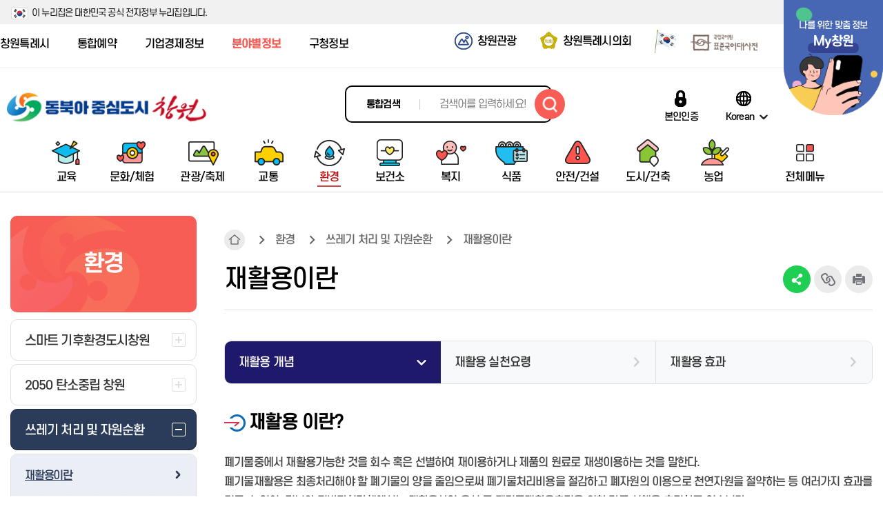

--- FILE ---
content_type: text/html; charset=UTF-8
request_url: https://www.changwon.go.kr/cwportal/depart/11065/11084/13072.web
body_size: 227774
content:
<!DOCTYPE html>


<html lang="ko">
<head>
	 

<!-- html_head -->
<meta charset="utf-8" />
<meta http-equiv="X-UA-Compatible" content="IE=edge" />
<meta name="viewport" content="width=device-width, initial-scale=1.0" />
<meta name="author" content="창원시청" />
<meta name="keywords" content="창원시청, 재활용 개념" />
<meta name="description" content="창원시청, 재활용 개념" />
<meta name="google-site-verification" content="7fdDvCSxvWdR7vGvjr0pVWoEPfaGJpnrrya9YeIKssk" />
<title>재활용 개념 | 분야별정보</title>
<link rel="stylesheet" type="text/css" href="/cwportal/_res/cwportal/share/css/font.css" />
<link rel="stylesheet" type="text/css" href="/cwportal/_res/cwportal/share/css/base.css" /><!-- Do not edit! -->
<link rel="stylesheet" type="text/css" href="/cwportal/_res/cwportal/share/vendor/animate.css" /><!-- animate.css -->
<link rel="stylesheet" type="text/css" href="/cwportal/_res/cwportal/share/css/all.css" />
<link rel="stylesheet" type="text/css" href="/cwportal/_res/cwportal/share/slick/slick.css" />
<link rel="stylesheet" type="text/css" href="/cwportal/_res/cwportal/share/vendor/jquery.mCustomScrollbar.min.css" />
<link rel="stylesheet" type="text/css" href="/cwportal/_res/cwportal/share/css/sub.css" />
<link rel="stylesheet" type="text/css" href="/cwportal/_res/cwportal/share/css/lib.css" />
<link rel="stylesheet" type="text/css" href="/cwportal/_res/cwportal/share/css/lib1cp1.css" /><!-- /tp/ or /tp1/ ☆BBS+ -->
<link rel="stylesheet" type="text/css" href="/cwportal/_res/cwportal/share/css/lib2.css" /><!-- /lib2/ -->
<link rel="stylesheet" type="text/css" href="/cwportal/_res/depart/share/css/lib2.css" /><!-- /lib2/ -->
<link rel="stylesheet" type="text/css" href="/cwportal/_res/depart/share/css/content.css" /><!-- ◆ 개별 -->
<link rel="stylesheet" type="text/css" href="/cwportal/_res/depart/share/css/style.css" /><!-- ◆ 개별 -->
<link rel="stylesheet" type="text/css" href="/cwportal/_res/depart/share/css/submain.css" /><!-- ◆ 개별 -->
<script src="/cwportal/_res/cwportal/share/js/hammer.min.js"></script><!-- [IE9+] -->
<script src="/cwportal/_res/cwportal/share/js/iscroll-min.js"></script>
<script src="/cwportal/_res/cwportal/share/js/jquery-3.4.1.min.js"></script>
<script src="/cwportal/_res/cwportal/share/js/jquery.easing.1.3.js"></script>
<!-- Do not edit! -->
<script src="/cwportal/_res/cwportal/share/js/script_base.js?v=1.2"></script>
<script src="/cwportal/_res/cwportal/share/js/script_scroll1section1.js"></script>
<!-- /Do not edit! -->
<!-- slick -->
<script src="/cwportal/_res/cwportal/share/slick/slick.min.js"></script>
<script src="/cwportal/_res/cwportal/share/vendor/jquery.mCustomScrollbar.concat.min.js"></script>
<!-- 실행호출 -->
<script src="/cwportal/_res/cwportal/share/js/script.js"></script>
<!-- /html_head -->
<script src="/cwportal/scms-static/includejs/moment.min.js"></script>
<script src="/cwportal/scms-static/js/moment/moment-timezone-with-data-1970-2030.min.js"></script>
<script src="/cwportal/scms-static/includejs/sns_share_trackback.js"></script>
<script src="/cwportal/scms-static/includejs/content_file_download.js"></script>
<!-- kakao share -->
<script src="https://t1.kakaocdn.net/kakao_js_sdk/2.0.0/kakao.min.js"></script>
	
	<style>
	iframe.goog-te-banner-frame { display: none !important; }/* 상단 플로팅 바 옵션 가리기 */
	body { position: static !important; top:0px !important; }
	.goog-logo-link { display:none !important; }
	.goog-te-gadget { color: transparent !important; }
	</style>
	<!-- tracer start -->
	<script type="text/javascript" src="/cwportal/tracer/tracerapi.js"></script>
	<style>
		#waitPage{
			position:fixed;
			width:100%;
			height:100%;
			z-index:9999;
		}
	</style>

	<script type="text/javascript">
		function showRealPage() {
			$("#waitPage").css("display","none");
		}
		
		function showWaitPage(type) {
			$("#waitPage").css("display","block");
			$("#isWaitPage").css("display","none");
			$("#isRejectPage").css("display","none");
			$("isNotUse").css("display","none");
			
			if ( type == 'W' ) {
				$("#isWaitPage").css("display","block");
			} else if ( type == 'NE' ) {
				$("#isNotUse").css("display","block");
			} else if ( type == 'R' ) {
				$("#isRejectPage").css("display","block");
			}
		}

		function checkInAPI() {
			var host="www.changwon.go.kr";
			var port="80";
			var pageUrl=window.location.pathname+"?"+window.location.search.substr(1);
			var ip = "3.15.9.181";
			var loginId = "3.15.9.181";

			callTracerApiInput(host, ip, loginId, port, pageUrl, this);
		}
		
		function checkOutAPI() {
			var host="www.changwon.go.kr";
			var port="80";
			var pageUrl=window.location.pathname+"?"+window.location.search.substr(1);
			var ip = "3.15.9.181";
			var loginId = "3.15.9.181";

			callTracerApiOutput(host, ip, loginId, port, pageUrl, this);
		}

		function callBackTracer() {

		}
		
		$(document).ready(function() {
			checkInAPI();
		});
	</script>
	<!-- tracer end -->
</head>
<body class="site_depart lv1_11065 lv2_11084">
<div id="waitPage" style="display:none"><link rel="stylesheet" type="text/css" href="/cwportal/tracer/wait.css" />
<script type="text/javascript">/*<![CDATA[*/

function checkCntData() {
    var host = this_host;
    var ip =  this_ip;
    var loginId = this_loginId;
    var port = this_port;
    var pageUrl = this_pageUrl;
    var sendThis = this_sendThis

    callTracerApiInputData(host, ip, loginId, port, pageUrl, sendThis);

    var waitCnt = this_waitCnt;

    var limitCnt = this_limitCnt;
    var session_time_out = this_session_time_out;
    var waitQueueSize = this_waitQueueSize;
    var waitMyCnt = this_waitMyCnt;
    var wait_time = getWaitTime(session_time_out, limitCnt, waitCnt);

	
    if ( waitCnt == "0" || waitCnt == "E") {
      showRealPage();
      callBackTracer();
    } else {
         var $el = $("#wait_value");
	 var $el2 = $("#wait_time_value");
         var waitCnt = this_waitCnt;
	 if ( $.isNumeric(waitCnt) ) {
	     $el.html("고객님의 대기열은 <span style=\"font-size:22px;color:red;font-weight:bold;\">"+comma(Math.floor(waitCnt))+"</span> 명입니다.");
	     $el2.html(wait_time);
	} else {
	  // alert("AAA"+opener.this_waitCnt+"AAA");

	}
    }

}

playAlert = setInterval(function() {
    if ( this_isWait == "T" ) {
	 checkCntData();
    } 
}, 1000);

$(document).ready(function() {
    var $el = $("#wait_value");
    $el.html("고객님의 대기열을 확인중입니다.");
    //checkCntData();
});


function createCookie() {
	var now = new Date();
	  var time = now.getTime();
	  var expireTime = time + 1000*36000;
	  now.setTime(expireTime);
	  var tempExp = 'Wed, 31 Oct 2020 08:50:17 GMT';
	  document.cookie = 'SESSIONID=hjpark123;expires='+now.toGMTString()+';path=/';
	  //console.log(document.cookie);
}


/* setInterval(function() {
	window.location.href='login.do';
		}, 20000); */

function comma(num){
    var len, point, str; 
       
    num = num + ""; 
    point = num.length % 3 ;
    len = num.length; 
   
    str = num.substring(0, point); 
    while (point < len) { 
        if (str != "") str += ","; 
        str += num.substring(point, point + 3); 
        point += 3; 
    } 
     
    return str;
}

function getWaitTime(session_time_out, limitCnt, waitCnt) {

   if ( limitCnt == 0 ) return '알수없음';
   var aa = session_time_out/limitCnt * waitCnt;
   aa = Math.round(aa);

   var hour='00';
   var min='00'
   var sec='00';

   if ( aa >=3600 ) {
      hour=Math.floor(aa/3600); 
      if ( hour < 10 ) hour = '0'+hour;
      aa=aa-hour*3600;
   } 
   
   if ( aa >=60 ) {
      min=Math.floor(aa/60);
      if ( min < 10 ) min = '0'+min;
      aa=aa-min*60;
   } 
    
   if ( aa < 10 ) sec = '0'+aa;
   else  sec = aa;
  
   var result = hour + ":" + min + ":" + sec;
   return result;
}
/*]]>*/</script>
<form id="listFormT" method="POST" class="mt-repeater form-horizontal" action="#">
</form>
<div class="login-containerT" style="">
    <div class="row" id="isWaitPage" style="display:none">
	<div class="mobile-size" style="border: 4px solid #033074;width:100%;height:auto;overflow:hidden;">
        <div class="col-md-12" style="width:100%;height:auto;background:#fff;border: 8px solid #d0dcea;">
		<div class="main_logo" style="position:absolute;right:2%;top:12px;"> <img src="/cwportal/tracer/logo.png" alt="창원특례시" style="width:90px;height:auto;margin-top: 20px;"> </div>
        	<div class="text-center" style="padding-top:20px;"></div>
            <div class="text-center m-b-md">
                <h3 style="font-weight:bold;font-size:22px;color:#033074;margin-top:5px;letter-spacing: -0.04em;text-align: center;">서비스 접속 대기 중입니다. </h3>
            </div>
		<div id="loading3" style="margin-bottom:30px;">
                                                <div class="line1"></div><div class="line2"></div><div class="line3"></div><div class="line4"></div>
                                                <div class="line5"></div><div class="line6"></div><div class="line7"></div><div class="line8"></div>
                                                <div class="line9"></div><div class="line10"></div><div class="line11"></div><div class="line12"></div>
                                                <div class="line13"></div><div class="line14"></div><div class="line15"></div><div class="line16"></div>
                                        </div>

            <div class="hpanel" style="width:88%;margin: 0 auto;background:#d0dcea;padding: 14px 0 14px 0;margin-top:20px;">
	                <div class="panel-bodyT" style="border:none;">
			<div style="text-align: right;font-size: 12px;margin-bottom: 10px;margin-right: 16px;font-weight: bold;">예상대기시간 : <span id="wait_time_value">--:--:--</span></div>
			<div id="wait_value"></div> 
                   <div class="sub_text" style="letter-spacing: -0.04em;font-weight:600;font-size:0.8em;color:#1e1e1e;padding: 0 20px 0 20px;">현재 접속 사용자가 많아 대기중이며, <br> 잠시만 기다리시면 자동 접속됩니다.</div>	
                </div>
            </div>
		<div style="text-align:right;padding:10px 10px 6px;font-size:10px;opacity:0.8;">창원특례시</div>
        </div>
	</div>
    </div>


	<div class="row" id="isRejectPage" style="display:none">
	<div class="mobile-size" style="border: 4px solid #033074;width:100%;height:auto;overflow:hidden;">
        <div class="col-md-12" style="width:100%;background:#fff;border: 8px solid #d0dcea;">
		<div class="main_logo" style="position:absolute;right:2%;top:12px;"> <img src="/cwportal/tracer/logo.png" alt="창원특례시" style="width:90px;height:auto;margin-top: 10px;"> </div>
        	<div class="text-center" style="padding-top:20px;"></div>
            <div class="text-center m-b-md">
                <h3 style="font-weight:bold;font-size:22px;color:#033074;margin-top:5px;letter-spacing: -0.04em;text-align: center;">서비스 접속이 차단 되었습니다. </h3>
            </div>
            <div class="hpanel" style="width:88%;margin: 0 auto;background:#d0dcea;padding: 16px 0 16px 0;margin-top:0px;">
                <div class="panel-bodyT" style="border:none;">
			<div id="wait_value2"></div>
                   <div class="sub_text" style="letter-spacing: -0.04em;font-weight:600;font-size:1.0em;color:#1e1e1e;">현재 접속하신 아이피에서는<br> 접속이 불가능합니다.</div>
                </div>
            </div>
		<div style="text-align:right;padding:16px 10px 6px;font-size:10px;opacity:0.8;">창원특례시</div>
        </div>
	</div>
    </div>

	<div class="row" id="isNotUse" style="display:none">
	<div class="mobile-size" style="border: 4px solid #033074;width:100%;height:auto;overflow:hidden;">
        <div class="col-md-12" style="width:100%;background:#fff;border: 8px solid #d0dcea;">
		<div class="main_logo" style="position:absolute;right:2%;top:12px;"> <img src="/cwportal/tracer/logo.png" alt="창원특례시" style="width:90px;height:auto;margin-top: 10px;"> </div>
        	<div class="text-center" style="padding-top:20px;"></div>
            <div class="text-center m-b-md">
                <h3 style="font-weight:bold;font-size:22px;color:#033074;margin-top:5px;letter-spacing: -0.04em;text-align: center;">서비스 접속이 불가합니다. </h3>
            </div>
            <div class="hpanel" style="width:88%;margin: 0 auto;background:#d0dcea;padding: 16px 0 16px 0;margin-top:0px;">
                <div class="panel-bodyT" style="border:none;">
			<div id="wait_value3"></div>
                   <div class="sub_text" style="letter-spacing: -0.04em;font-weight:600;font-size:1.0em;color:#1e1e1e;">접속량이 많아 접속이 불가능합니다.<br> 잠시 후 다시 접속해주세요</div>
                </div>
            </div>
		<div style="text-align:right;padding:16px 10px 6px;font-size:10px;opacity:0.8;">창원특례시</div>
        </div>
	</div>
    </div>


</div>
<div id="waitBackground"></div></div>
<!-- skipnav -->
<div id="skipnav">
	<ul>
		<li><a href="#body">본문 바로가기</a></li>
		<li><a href="#tnb1">주 메뉴 바로가기</a></li>
	</ul>
</div>
<!-- skipnav //-->

<!-- #container -->
<div id="container">
<noscript><p class="noscript">JavaScript has been disabled. This site requires JavaScript for full functionality, please enable.</p></noscript>

<!-- header begin -->
 

<script>/*<![CDATA[*/
function getCookie(name) {
var nameOfCookie = name + "=";
var x = 0;
while( x <= document.cookie.length ) {
var y = (x + nameOfCookie.length);
if( document.cookie.substring(x, y) == nameOfCookie ) {
if( (endOfCookie = document.cookie.indexOf(";", y)) == -1 ) {
endOfCookie = document.cookie.length;
}
return unescape(document.cookie.substring(y, endOfCookie));
}
x = document.cookie.indexOf(" ", x) + 1;
if( x == 0 ) {
break;
}
}
return "";
}
function setCookie( name, value, expiredays ) {
var todayDate = new Date();
todayDate.setDate( todayDate.getDate() + expiredays );
document.cookie = name + "=" + escape( value ) + "; path=/; expires=" + todayDate.toGMTString() + ";"
}
function closePopup(id) {
if ($('input:checkbox[name=closeForOneDay]').prop('checked')) {
setCookie(id , 'y', 1);
}
$('#').addClass('dpn');
}
$(function() {
if (getCookie('headbanner1') != 'y') {
$('#headbanner1').removeClass('dpn');
}
});
/*]]>*/</script>
<!-- 상단 공지 팝업 -->
<!-- <div class="disaster">
<a href="#?">
<h4 class="disaster_title"><span>시내버스 파업에 따른 버스 운행 중단 안내</span></h4>
<span class="disaster_txt">2025년 시내버스 노사 간 임금협상이 결렬되어 버스 파업이 시작되어 버스 운행이 중단됩니다.</span></a>
<div class="disaster_today">
<span class="disaster_input">
<input type="checkbox" name="notToday" id="notToday" value="Y" class="disaster_checkbox"><label for="notToday" class="disaster_label">하루동안 열지 않기</label></input>
</span>
<button type="button" id="btnNotToday" class="disaster_close">팝업 닫기</button>
</div>
</div> -->
<!-- /상단 공지 팝업 -->
<!-- #head_s0 -->
<div id="head_s0">
<p class="info">이 누리집은 대한민국 공식 전자정부 누리집입니다.</p>
</div>
<!-- #head -->
<div id="head" class="init">
<!-- #head_s1 -->
<div id="head_s1" class="clearfix">
<!-- container -->
<div class="container">
<!-- gn1 -->
<div id="gn1">
<ul>
<li class="cwportal"><a href="/cwportal/portal.web">창원특례시</a></li>
<li><a href="https://www.changwon.go.kr/booking/main.web" target="_blank" title="새창열림" rel="noopener">통합예약</a></li>
<li><a href="/cwportal/biz.web" target="_blank" title="새창열림" rel="noopener">기업경제정보</a></li>
<li><a href="/cwportal/depart.web" target="_blank" title="새창열림" rel="noopener">분야별정보</a></li>
<li><a href="/cwportal/gu.web" target="_blank" title="새창열림" rel="noopener">구청정보</a></li>
<!-- <li class="cwai"><a href="https://www.changwon.go.kr/cwai/" target="_blank" title="새창열림" rel="noopener">창원아이</a></li>-->
</ul>
</div>
<!-- /gn1 -->
<!-- gn2 -->
<div id="gn2">
<ul>
<li class="tour"><a href="https://changwon.go.kr/tour/index.do?siteCd=001" target="_blank" title="새창열림" rel="noopener">창원관광</a></li>
<li class="council"><a href="https://council.changwon.go.kr/" target="_blank" title="새창열림" rel="noopener">창원특례시의회</a></li>
<li class="taegeukgil"><a href="https://www.mois.go.kr/frt/sub/popup/p_taegugki_banner/screen.do" target="_blank" title="새창열림" rel="noopener">
<img src="/cwportal/_res/cwportal/img/inc/gm1taegeukgi.png" alt="국가상징 페이지로 이동" /></a></li>
<li class="korean"><a href="https://stdict.korean.go.kr/main/main.do" target="_blank" title="새창열림" rel="noopener">
<img src="/cwportal/_res/cwportal/img/inc/gm1korean.png" alt="국립국어원 표준국어대사전 페이지로 이동" /></a></li>
<li class="mycw"><a href="https://www.changwon.go.kr/cwportal/10787.web"><span class="t1">나를 위한 맞춤 정보</span> <span class="t2">My창원</span></a></li>
</ul>
</div>
<!-- /gn2 -->
</div>
<!-- /container -->
</div>
<!-- /#head_s1 -->
<!--레이어-->
<script>/*<![CDATA[*/
var dt = new Date();
var yyyy = dt.getFullYear();
var mm = (dt.getMonth() + 1) < 10 ? "0" + (dt.getMonth() + 1) : "" + (dt.getMonth() + 1);
var dd = (dt.getDate() < 10 ? "0" + dt.getDate() : dt.getDate() + "");
var hh = (dt.getHours() < 10 ? "0" + dt.getHours() : dt.getHours() + "");
var today = new Number(yyyy+""+mm+""+dd+""+hh) + 0;
function getCookie(name) {
var nameOfCookie = name + "=";
var x = 0;
while (x <= document.cookie.length) {
var y = (x + nameOfCookie.length);
if (document.cookie.substring(x, y) == nameOfCookie) {
if ((endOfCookie = document.cookie.indexOf(";", y)) == -1) {
endOfCookie = document.cookie.length;
}
return unescape(document.cookie.substring(y, endOfCookie));
}
x = document.cookie.indexOf(" ", x) + 1;
if (x == 0) {
break;
}
}
return "";
}
function setCookie(name, value, expiredays) {
var todayDate = new Date();
todayDate.setDate(todayDate.getDate() + expiredays);
document.cookie = name + "=" + escape( value ) + "; path=/; expires=" + todayDate.toGMTString() + ";"
}
function popupLayer(id) {
//2023년 계묘년 민족 최대의 명절인 설날을 맞아
if (id == 'pop20230113') {
var sday = 2023011600;
var eday = 2023012423;
if (today >= sday && today <= eday) {
if (getCookie(id) != 'y') {
$('#'+id).addClass('on');
}
}
}
//그 외 팝업
else {
if (getCookie(id) != 'y') {
$('#'+id).css({'visibility':'visible'});
}
}
}
function closePop(id, cookie) {
if (cookie) {
setCookie(id , 'y', 1);
}
$('#'+id).css({'visibility':'hidden'});
}
window.onload = function() {
try {
if (window.location.hostname.substring(0, 3) != 'www') {
location.href= 'https://www.changwon.go.kr';
}
} catch (e) {
//
}
var filter = "win16|win32|win64|mac|macintel";
if (navigator.platform && filter.indexOf( navigator.platform.toLowerCase()) < 0) {
//$('#pop20220120_1a').css({'width':'470px', 'left':'0px'});
//$('#pop20220120_1b').css({'width':'470px'});
//$('#pop20220120_1c').css({'width':'470px', 'top':'450px', 'left':'0px'});
//$('#pop20220120_1a').css({'width':'350px', 'left':'0px'});
//$('#pop20220120_1b').css({'width':'350px'});
//$('#pop20220120_1c').css({'width':'350px', 'top':'385px', 'left':'0px'});
//$('#pop20220120_1a').css({'width':'320px', 'left':'0px'});
//$('#pop20220120_1b').css({'width':'320px'});
//$('#pop20220120_1c').css({'width':'320px', 'top':'215px', 'left':'0px'});
}
}
/*]]>*/</script>
<div id="pop20230113" class="layerpop1">
<div class="figs">
<img src="https://www.changwon.go.kr/cwportal/_res/cwportal/img/sub/pop20230113.jpg" alt="존경하고 사랑하는 창원시민, 출향인 여러분!
창원특례시장 홍남표입니다.
2023년 계묘년 민족 최대의 명절인 설날을 맞아
댁내에 건강과 행복이 가득하길 기원합니다.
설은 우리 조상들의 지혜와 염원이 녹아있는 날입니다.
긴 가래떡은 무병장수를 의미하고
떡국의 흰색은 지난날의 어려움을 잊자는
의미를 담고 있다고 합니다.
한 그릇의 떡국을 먹으며
화목한 대화를 나누는 광경은 상상만으로도 흐뭇합니다.
지난해엔 창원특례시가 시민 여러분의 관심과 성원 덕택으로
한 단계 더 도약할 수 있는 기틀을 다졌다면,
올해는 새로운 역사의 강을 건너는
중요한 전환점이 될 것입니다.
“대한민국 산업을 대표”하는 도시,
“지구촌이 주목하는 동북아 중심도시”
창원특례시가 향하는 걸음걸음에
변함없는 애정 쏟아주시기를 부탁드립니다.
존경하고 사랑하는 창원시민, 출향인 여러분!
즐거운 설명절 맞으시기 바랍니다.
감사합니다." />
</div>
<div class="menu">
<a href="" onClick="closePop('pop20230113','y'); return false;" class="b1">오늘 안보이기</a>
<a href="" onClick="closePop('pop20230113',''); return false;" class="b2"><span class="t1">닫기</span></a>
</div>
</div>
<script type="text/javascript">popupLayer("pop20230113");</script>
<!--레이어-->
<!-- #head_s2 -->
<div id="head_s2" class="clearfix">
<div class="container">
<!-- logo -->
<h1 id="logo">
<a href="/cwportal/portal.web" title="홈으로 이동">
<img src="/cwportal/_res/cwportal/img/inc/logo_2025.png" alt="동북아 중심도시 창원" />
</a>
</h1>
<!-- /logo -->
<!-- -->
<!-- search1 -->
<div id="search1">
<a href="#search1c" class="toggle">통합검색 보이기</a>
<div id="search1c">
<form name="searchForm" method="post" action="/cwsearch/front/Search.jsp" target="_blank">
<label for="qt">통합검색</label>
<input type="text" class="text" id="qt" name="qt" placeholder="검색어를 입력하세요!" /><!--벚꽃으로 여는 새로운 세상! 제 61회 진해군항제-->
<button type="submit" class="search" title="검색결과 새창열림">검색하기</button>
</form>
<a href="#search1c" class="close">통합검색 숨기기</a>
</div>
</div>
<!-- search1 //-->
<script src="/cwportal/scms-static/auth/auth.link.js"></script>
<!--<div class="gov_web"><p>이 누리집은 대한민국 공식 전자정부 누리집입니다.</p></div>-->
<!-- gn3 -->
<ul id="gn3">
<li><a href="#" class="ipin" id="btn-login">본인인증</a></li>
<li class="language">
<a href="#lang1" class="lang toggle" title="언어선택">Korean</a>
<div id="lang1">
<ul>
<li><a href="/cwportal/portal.web">Korean</a></li>
<li><a href="/cwportal/eng.web" data-cw-lang="en" target="_blank" title="새창열림" rel="noopener">English</a></li>
<li><a href="/cwportal/jpn.web" data-cw-lang="ja" target="_blank" title="새창열림" rel="noopener">日本語</a></li>
<li><a href="/cwportal/chi.web" data-cw-lang="ch" target="_blank" title="새창열림" rel="noopener">中文</a></li>
<li><a href="/cwportal/vnm.web" data-cw-lang="ch" target="_blank" title="새창열림" rel="noopener">Việt Nam</a></li>
</ul>
<a href="#lang1" class="close">언어선택 숨기기</a>
</div>
</li>
</ul>
<!-- gn3 //-->
<script>
$(function(){
/** 다국어페이지 이동 */
$("#lang1 li>a").on("click",function(){
siteName = $(this).data("cwLang");
sessionStorage.setItem("cw_lang", siteName);
return true;
});
});
</script>
</div>
</div>
<!-- #head_s2 //-->
<!-- #head_s3 -->
<div id="head_s3" class="clearfix">
<div class="container">
<!-- tnb1 [JS] -->
<div id="tnb1">
<h2 class="blind">주 메뉴</h2>
<strong class="h1"><a href="#tnb1c" class="b1 toggle"><i class="ic1"></i> <span class="t1 blind">주 메뉴 펼치기</span></a></strong>
<!-- tnb1c -->
<div id="tnb1c">
<div class="bg"></div>
<!-- cont -->
<div class="cont">
<div class="bg"></div><!-- 20171018 ((( :before 는 클릭안되어 수정 -->
<a href="#tnb1c" class="b2 close"><i class="ic1"></i> <span class="t1 blind">주 메뉴 닫기</span></a>
<!-- gn -->
<div class="gn">
<!-- gn1 -->
<ul class="gn1">
<li class="cwportal"><a href="/cwportal/portal.web">창원특례시</a></li>
<li><a href="https://www.changwon.go.kr/booking/main.web" target="_blank" title="새창열림" rel="noopener">통합예약</a></li>
<li><a href="/cwportal/biz.web" target="_blank" title="새창열림" rel="noopener">기업경제정보</a></li>
<li><a href="/cwportal/depart.web" target="_blank" title="새창열림" rel="noopener">분야별정보</a></li>
<li><a href="/cwportal/gu.web" target="_blank" title="새창열림" rel="noopener">구청정보</a></li>
<!-- <li><a href="https://www.changwon.go.kr/cwai/index.do" target="_blank" title="새창열림" rel="noopener">창원아이</a></li>\-->
<li><a href="https://www.changwon.go.kr/cwportal/10311/10952/11049.web" target="_blank" title="새창열림" rel="noopener"><span class="t1">창원고향사랑기부제</span></a></li>
<li><a href="https://www.changwon.go.kr/cwportal/10311/10952/11055.web" target="_blank" title="새창열림" rel="noopener"><span class="t1">명예의전당</span></a></li>
<!--<li><a href="https://www.changwon.go.kr/index3.html" target="_blank" title="새창열림" rel="noopener"><span class="t1">코로나19</span></a></li>-->
<li><a href="https://www.changwon.go.kr/cwportal/10310/14890.web" target="_blank" title="새창열림" rel="noopener"><span class="t1">생활밀착형사업</span></a></li>
<li class="language">
<a href="#slang1" class="lang toggle" title="언어선택">Korean</a>
<div id="slang1">
<ul>
<li><a href="/cwportal/portal.web">Korean</a></li>
<li><a href="/cwportal/eng.web" data-cw-lang="en">English</a></li>
<li><a href="/cwportal/jpn.web" data-cw-lang="ja">日本語</a></li>
<li><a href="/cwportal/chi.web" data-cw-lang="ch">中文</a></li>
<li><a href="/cwportal/vnm.web" data-cw-lang="ch" target="_blank" title="새창열림" rel="noopener">Việt Nam</a></li>
</ul>
<a href="#slang1" class="close dpn">언어선택 숨기기</a>
</div>
</li>
</ul>
<!-- /gn1 -->
<script>
$(function(){
/** 다국어페이지 이동 */
$("#slang1 li>a").on("click",function(){
siteName = $(this).data("cwLang");
sessionStorage.setItem("cw_lang", siteName);
return true;
});
});
</script>
<!-- gn2 -->
<div class="gn2">
<ul>
<li class="tour"><a href="https://changwon.go.kr/tour/index.do?siteCd=001" target="_blank" title="새창열림" rel="noopener">창원관광</a></li>
<li class="council"><a href="https://council.changwon.go.kr/" target="_blank" title="새창열림" rel="noopener">창원특례시의회</a></li>
<li class="mycw"><a href="https://www.changwon.go.kr/cwportal/10787.web"><span class="t1">나를 위한 맞춤 정보</span> <span class="t2">My창원</span></a></li>
</ul>
</div>
<!-- /gn2 -->
</div>
<!-- gn //-->
<!-- d1 -->
<div class="d1">
<ul>
<li class="m1">
<a href="/cwportal/depart/11061.web">
<i class="ic1"></i>
<span class="t1">교육</span>
</a>
<div class="d2">
<div class="hg1">
<strong class="h1">교육</strong>
<!--<p class="t1">동북아 중심도시 <br />창원을 소개합니다.</p> -->
</div>
<ul>
<li class="m1">
<a href="/cwportal/depart/11061/11072.web"><i class="ic1"></i> <span class="t1">창원시 교육지원사업</span></a>
<div class="d3">
<div class="bg"></div>
<ul>
<li class="m1">
<a href="/cwportal/depart/11061/11072/11243.web">창원시 주요 교육지원 예산 현황</a>
</li>
<li class="m2">
<a href="/cwportal/depart/11061/11072/11247.web">우수 인재 양성 및 사교육비 절감 지원</a>
</li>
</ul>
</div>
</li>
<li class="m2">
<a href="/cwportal/depart/11061/11073.web"><i class="ic1"></i> <span class="t1">평생학습센터</span></a>
<div class="d3">
<div class="bg"></div>
<ul>
<li class="m1">
<a href="https://www.changwon.go.kr/lll/main.do" onclick="window.open(this.href);return false;" target="_blank" title="새 창에서열림 | 평생학습정보망" rel="noopener">평생학습정보망</a>
</li>
<li class="m2">
<a href="/cwportal/depart/11061/11073/11276.web">과학문화도시</a>
</li>
<li class="m3">
<a href="/cwportal/depart/11061/11073/11279.web">창원과학체험관</a>
<div class="d4">
<div class="bg"></div>
<ul>
<li class="m1"><a href="/cwportal/depart/11061/11073/11519.web">체험관개요</a></li>
<li class="m2"><a href="/cwportal/depart/11061/11073/11520.web">시설안내</a></li>
<li class="m3"><a href="/cwportal/depart/11061/11073/11521.web">관람/대관 안내</a></li>
<li class="m4"><a href="/cwportal/depart/11061/11073/11522.web">찾아오시는길</a></li>
</ul>
</div>
</li>
<li class="m4">
<a href="/cwportal/depart/11061/11073/11281.web">창원지역과학기술진흥센터</a>
<div class="d4">
<div class="bg"></div>
<ul>
<li class="m1"><a href="/cwportal/depart/11061/11073/11526.web">생활과학교실</a></li>
<li class="m2"><a href="/cwportal/depart/11061/11073/11527.web">Science Tour</a></li>
<li class="m3"><a href="/cwportal/depart/11061/11073/11528.web">수학(과학)체험전</a></li>
</ul>
</div>
</li>
<li class="m5">
<a href="/cwportal/depart/11061/11073/11282.web">창원시수학과학창의반</a>
</li>
<li class="m6">
<a href="/cwportal/depart/11061/11073/11283.web">IAEC세계총회</a>
<div class="d4">
<div class="bg"></div>
<ul>
<li class="m1"><a href="/cwportal/depart/11061/11073/11643.web">IAEC(국제교육도시연합)란?</a></li>
<li class="m2"><a href="/cwportal/depart/11061/11073/11650.web">역대IAEC 세계총회 개최도시</a></li>
<li class="m3"><a href="/cwportal/depart/11061/11073/11663.web">국제교육도시 창원이 걸어온 길</a></li>
<li class="m4"><a href="/cwportal/depart/11061/11073/11698.web">창원 IAEC 세계총회 소개</a></li>
<li class="m5"><a href="/cwportal/depart/11061/11073/11705.web">IAEC 주소</a></li>
</ul>
</div>
</li>
</ul>
</div>
</li>
<li class="m3">
<a href="/cwportal/depart/11061/14440.web"><i class="ic1"></i> <span class="t1">다문화교육</span></a>
<div class="d3">
<div class="bg"></div>
<ul>
<li class="m1">
<a href="/cwportal/depart/11061/14440/14442.web">창원시가족센터</a>
</li>
<li class="m2">
<a href="/cwportal/depart/11061/14440/14443.web">창원시마산가족센터</a>
</li>
<li class="m3">
<a href="/cwportal/depart/11061/14440/14444.web">경상남도 다문화가족지원센터</a>
</li>
<li class="m4">
<a href="/cwportal/depart/11061/14440/14445.web">경상남도 외국인 주민지원센터</a>
</li>
<li class="m5">
<a href="/cwportal/depart/11061/14440/14446.web">창원 외국인근로자 지원센터</a>
</li>
<li class="m6">
<a href="/cwportal/depart/11061/14440/14447.web">창원이주민센터</a>
</li>
</ul>
</div>
</li>
<li class="m4">
<a href="https://www.changwon.go.kr/booking/10030/10036/10268.web" onclick="window.open(this.href);return false;" target="_blank" title="새 창에서열림 | 정보교육센터" rel="noopener"><i class="ic1"></i> <span class="t1">정보교육센터</span></a>
</li>
<li class="m5">
<a href="/cwportal/depart/11061/11076.web"><i class="ic1"></i> <span class="t1">창원여성회관마산관</span></a>
<div class="d3">
<div class="bg"></div>
<ul>
<li class="m1">
<a href="/cwportal/depart/11061/11076/11308.web">창원여성회관마산관</a>
</li>
<li class="m2">
<a href="/cwportal/depart/11061/11076/11311.web">여성회관 소개</a>
<div class="d4">
<div class="bg"></div>
<ul>
<li class="m1"><a href="/cwportal/depart/11061/11076/11712.web">인사말</a></li>
<li class="m2"><a href="/cwportal/depart/11061/11076/11713.web">기본현황</a></li>
<li class="m3"><a href="/cwportal/depart/11061/11076/11716.web">시설안내</a></li>
<li class="m4"><a href="/cwportal/depart/11061/11076/11717.web">찾아오시는길</a></li>
</ul>
</div>
</li>
<li class="m3">
<a href="/cwportal/depart/11061/11076/11312.web">교육프로그램</a>
</li>
<li class="m4">
<a href="https://www.changwon.go.kr/booking/10030/10040.web" onclick="window.open(this.href);return false;" target="_blank" title="새 창에서열림 | 교육신청" rel="noopener">교육신청</a>
</li>
<li class="m5">
<a href="https://www.changwon.go.kr/booking/10035/10119/10119.web" onclick="window.open(this.href);return false;" target="_blank" title="새 창에서열림 | 신청조회" rel="noopener">신청조회</a>
</li>
<li class="m6">
<a href="/cwportal/depart/11061/11076/11320.web">자원봉사</a>
<div class="d4">
<div class="bg"></div>
<ul>
<li class="m1"><a href="/cwportal/depart/11061/11076/11734.web">자원봉사안내</a></li>
<li class="m2"><a href="https://www.1365.go.kr/vols/main.do" onclick="window.open(this.href);return false;" target="_blank" title="새 창에서열림 | 자원봉사신청" rel="noopener">자원봉사신청</a></li>
</ul>
</div>
</li>
<li class="m7">
<a href="/cwportal/depart/11061/11076/11321.web">사랑의 장날 운영</a>
</li>
<li class="m8">
<a href="/cwportal/depart/11061/11076/11324.web">은빛대학</a>
</li>
<li class="m9">
<a href="/cwportal/depart/11061/11076/11325.web">공지사항</a>
</li>
</ul>
</div>
</li>
</ul>
</div>
</li>
<li class="m2">
<a href="/cwportal/depart/11062.web">
<i class="ic1"></i>
<span class="t1">문화/체험</span>
</a>
<div class="d2">
<div class="hg1">
<strong class="h1">문화/체험</strong>
<!--<p class="t1">동북아 중심도시 <br />창원을 소개합니다.</p> -->
</div>
<ul>
<li class="m1">
<a href="/cwportal/depart/11062/11346.web"><i class="ic1"></i> <span class="t1">창원수목원</span></a>
<div class="d3">
<div class="bg"></div>
<ul>
<li class="m1">
<a href="/cwportal/depart/11062/11346/11347.web">창원수목원</a>
</li>
<li class="m2">
<a href="/cwportal/depart/11062/11346/11348.web">창원수목원 안내</a>
</li>
<li class="m3">
<a href="/cwportal/depart/11062/11346/11349.web">시설안내</a>
<div class="d4">
<div class="bg"></div>
<ul>
<li class="m1"><a href="/cwportal/depart/11062/11346/11740.web">선인장 온실</a></li>
<li class="m2"><a href="/cwportal/depart/11062/11346/11741.web">전시관 및 관리연구동</a></li>
<li class="m3"><a href="/cwportal/depart/11062/11346/11742.web">하늘정원 및 전망대/테마정원</a></li>
<li class="m4"><a href="/cwportal/depart/11062/11346/11743.web">벽천분수</a></li>
</ul>
</div>
</li>
<li class="m4">
<a href="https://www.changwon.go.kr/booking/10031/10067/10073.web" onclick="window.open(this.href);return false;" target="_blank" title="새 창에서열림 | 수목원 숲해설 프로그램 신청" rel="noopener">수목원 숲해설 프로그램 신청</a>
</li>
<li class="m5">
<a href="/cwportal/depart/11062/11346/11354.web">찾아오시는길</a>
</li>
<li class="m6">
<a href="/cwportal/depart/11062/11346/11356.web">공지사항</a>
</li>
</ul>
</div>
</li>
<li class="m2">
<a href="/cwportal/depart/11062/11362.web"><i class="ic1"></i> <span class="t1">치유의 숲/유아숲체험원</span></a>
<div class="d3">
<div class="bg"></div>
<ul>
<li class="m1">
<a href="/cwportal/depart/11062/11362/11367.web">치유의 숲</a>
</li>
<li class="m2">
<a href="/cwportal/depart/11062/11362/11370.web">창원편백 치유의 숲</a>
<div class="d4">
<div class="bg"></div>
<ul>
<li class="m1"><a href="/cwportal/depart/11062/11362/11750.web">인사말</a></li>
<li class="m2"><a href="/cwportal/depart/11062/11362/11753.web">연혁</a></li>
<li class="m3"><a href="/cwportal/depart/11062/11362/11757.web">시설현황</a></li>
<li class="m4"><a href="/cwportal/depart/11062/11362/11760.web">오시는 길</a></li>
<li class="m5"><a href="/cwportal/depart/11062/11362/11763.web">치유숲길</a></li>
</ul>
</div>
</li>
<li class="m3">
<a href="/cwportal/depart/11062/11362/11372.web">치유센터</a>
<div class="d4">
<div class="bg"></div>
<ul>
<li class="m1"><a href="/cwportal/depart/11062/11362/11886.web">산림치유</a></li>
<li class="m2"><a href="/cwportal/depart/11062/11362/11887.web">주요시설</a></li>
<li class="m3"><a href="/cwportal/depart/11062/11362/11888.web">산림치유 프로그램</a></li>
<li class="m4"><a href="/cwportal/depart/11062/11362/11889.web">산림치유 프로그램 이용안내</a></li>
<li class="m5"><a href="https://www.changwon.go.kr/booking/10031/10067/10071.web" onclick="window.open(this.href);return false;" target="_blank" title="새 창에서열림 | 산림치유 프로그램 신청" rel="noopener">산림치유 프로그램 신청</a></li>
<li class="m6"><a href="https://www.changwon.go.kr/booking/10035/10120.web" onclick="window.open(this.href);return false;" target="_blank" title="새 창에서열림 | 산림치유 프로그램 신청확인" rel="noopener">산림치유 프로그램 신청확인</a></li>
</ul>
</div>
</li>
<li class="m4">
<a href="/cwportal/depart/11062/11362/11374.web">유아숲체험원</a>
<div class="d4">
<div class="bg"></div>
<ul>
<li class="m1"><a href="/cwportal/depart/11062/11362/12095.web">유아숲체험원</a></li>
<li class="m2"><a href="/cwportal/depart/11062/11362/12096.web">산림교육</a></li>
<li class="m3"><a href="/cwportal/depart/11062/11362/12097.web">주요시설</a></li>
<li class="m4"><a href="/cwportal/depart/11062/11362/12098.web">이용안내</a></li>
</ul>
</div>
</li>
<li class="m5">
<a href="/cwportal/depart/11062/11362/11375.web">공지사항</a>
</li>
</ul>
</div>
</li>
<li class="m3">
<a href="/cwportal/depart/11062/14897.web"><i class="ic1"></i> <span class="t1">창원시 맨발길</span></a>
</li>
<li class="m4">
<a href="/cwportal/depart/11062/11381.web"><i class="ic1"></i> <span class="t1">창원시립마산박물관</span></a>
<div class="d3">
<div class="bg"></div>
<ul>
<li class="m1">
<a href="/cwportal/depart/11062/11381/11383.web">창원시립마산박물관</a>
</li>
<li class="m2">
<a href="/cwportal/depart/11062/11381/11394.web">박물관 안내</a>
</li>
<li class="m3">
<a href="/cwportal/depart/11062/11381/11398.web">13인시비</a>
</li>
<li class="m4">
<a href="/cwportal/depart/11062/11381/11404.web">박물관시설안내</a>
</li>
<li class="m5">
<a href="/cwportal/depart/11062/11381/11410.web">특별전</a>
<div class="d4">
<div class="bg"></div>
<ul>
<li class="m1"><a href="/cwportal/depart/11062/11381/12322.web">진행중인 특별전</a></li>
<li class="m2"><a href="/cwportal/depart/11062/11381/12325.web">계획중인 특별전</a></li>
<li class="m3"><a href="/cwportal/depart/11062/11381/12332.web">지난 특별전</a></li>
</ul>
</div>
</li>
<li class="m6">
<a href="/cwportal/depart/11062/11381/11413.web">특별전 온라인 전시관</a>
</li>
<li class="m7">
<a href="/cwportal/depart/11062/11381/11417.web">박물관교육</a>
<div class="d4">
<div class="bg"></div>
<ul>
<li class="m1"><a href="/cwportal/depart/11062/11381/12343.web">교육안내</a></li>
<li class="m2"><a href="https://www.changwon.go.kr/booking/10030/10039/10056.web" onclick="window.open(this.href);return false;" target="_blank" title="새 창에서열림 | 수강신청" rel="noopener">수강신청</a></li>
</ul>
</div>
</li>
<li class="m8">
<a href="https://www.changwon.go.kr/booking/10031/10062/10111.web" onclick="window.open(this.href);return false;" target="_blank" title="새 창에서열림 | 스마트박물관 체험예약" rel="noopener">스마트박물관 체험예약</a>
</li>
<li class="m9">
<a href="/cwportal/depart/11062/11381/11421.web">행사사진</a>
</li>
<li class="m10">
<a href="/cwportal/depart/11062/11381/11424.web">공지사항</a>
</li>
</ul>
</div>
</li>
<li class="m5">
<a href="/cwportal/depart/11062/12453.web"><i class="ic1"></i> <span class="t1">창원시립마산문학관</span></a>
<div class="d3">
<div class="bg"></div>
<ul>
<li class="m1">
<a href="/cwportal/depart/11062/12453/12469.web">창원시립마산문학관</a>
</li>
<li class="m2">
<a href="/cwportal/depart/11062/12453/12470.web">문학관안내</a>
<div class="d4">
<div class="bg"></div>
<ul>
<li class="m1"><a href="/cwportal/depart/11062/12453/12479.web">인사말</a></li>
<li class="m2"><a href="/cwportal/depart/11062/12453/12482.web">관람안내</a></li>
<li class="m3"><a href="/cwportal/depart/11062/12453/12483.web">시설규모</a></li>
<li class="m4"><a href="/cwportal/depart/11062/12453/12484.web">오시는길</a></li>
<li class="m5"><a href="/cwportal/depart/11062/12453/12485.web">외부전경</a></li>
<li class="m6"><a href="/cwportal/depart/11062/12453/12486.web">내부전경</a></li>
</ul>
</div>
</li>
<li class="m3">
<a href="/cwportal/depart/11062/12453/12471.web">마산문학의 흐름</a>
<div class="d4">
<div class="bg"></div>
<ul>
<li class="m1"><a href="/cwportal/depart/11062/12453/12539.web">마산문학의여명</a></li>
<li class="m2"><a href="/cwportal/depart/11062/12453/12541.web">마산문학의정착</a></li>
<li class="m3"><a href="/cwportal/depart/11062/12453/12543.web">마산문학의성장</a></li>
<li class="m4"><a href="/cwportal/depart/11062/12453/12549.web">광복기의마산문단</a></li>
<li class="m5"><a href="/cwportal/depart/11062/12453/12553.web">전쟁기와그이후</a></li>
<li class="m6"><a href="/cwportal/depart/11062/12453/12563.web">마산문학사연표</a></li>
<li class="m7"><a href="/cwportal/depart/11062/12453/12566.web">마산문학인 소개</a></li>
</ul>
</div>
</li>
<li class="m4">
<a href="/cwportal/depart/11062/12453/12472.web">마산문학의 전통</a>
<div class="d4">
<div class="bg"></div>
<ul>
<li class="m1"><a href="/cwportal/depart/11062/12453/12571.web">결핵문학의산실</a></li>
<li class="m2"><a href="/cwportal/depart/11062/12453/12583.web">민주문학의터전</a></li>
<li class="m3"><a href="/cwportal/depart/11062/12453/12594.web">바다문학의보고</a></li>
</ul>
</div>
</li>
<li class="m5">
<a href="/cwportal/depart/11062/12453/12473.web">특별기획전</a>
</li>
<li class="m6">
<a href="/cwportal/depart/11062/12453/12474.web">문예강좌</a>
</li>
<li class="m7">
<a href="/cwportal/depart/11062/12453/12475.web">주요행사</a>
</li>
<li class="m8">
<a href="/cwportal/depart/11062/12453/12476.web">소장자료</a>
</li>
<li class="m9">
<a href="/cwportal/depart/11062/12453/12477.web">문학관풍경</a>
</li>
<li class="m10">
<a href="/cwportal/depart/11062/12453/12478.web">공지사항</a>
</li>
</ul>
</div>
</li>
<li class="m6">
<a href="/cwportal/depart/11062/12455.web"><i class="ic1"></i> <span class="t1">창원시립마산음악관</span></a>
<div class="d3">
<div class="bg"></div>
<ul>
<li class="m1">
<a href="/cwportal/depart/11062/12455/12779.web">창원시립마산음악관</a>
</li>
<li class="m2">
<a href="/cwportal/depart/11062/12455/12780.web">소개</a>
<div class="d4">
<div class="bg"></div>
<ul>
<li class="m1"><a href="/cwportal/depart/11062/12455/12828.web">인사말</a></li>
<li class="m2"><a href="/cwportal/depart/11062/12455/14768.web">관람안내</a></li>
<li class="m3"><a href="/cwportal/depart/11062/12455/12829.web">음악관 배치도</a></li>
<li class="m4"><a href="/cwportal/depart/11062/12455/12830.web">내부시설</a></li>
<li class="m5"><a href="/cwportal/depart/11062/12455/12831.web">외부시설</a></li>
<li class="m6"><a href="/cwportal/depart/11062/12455/12832.web">찾아오시는 길</a></li>
</ul>
</div>
</li>
<li class="m3">
<a href="/cwportal/depart/11062/12455/12781.web">마산의 서양음악</a>
<div class="d4">
<div class="bg"></div>
<ul>
<li class="m1"><a href="/cwportal/depart/11062/12455/12833.web">근대</a></li>
<li class="m2"><a href="/cwportal/depart/11062/12455/12834.web">60년대</a></li>
<li class="m3"><a href="/cwportal/depart/11062/12455/12835.web">70년대</a></li>
<li class="m4"><a href="/cwportal/depart/11062/12455/12836.web">80년대</a></li>
<li class="m5"><a href="/cwportal/depart/11062/12455/12837.web">90년대</a></li>
<li class="m6"><a href="/cwportal/depart/11062/12455/12838.web">현재</a></li>
<li class="m7"><a href="/cwportal/depart/11062/12455/12839.web">음악단체</a></li>
</ul>
</div>
</li>
<li class="m4">
<a href="/cwportal/depart/11062/12455/12782.web">마산농청놀이</a>
<div class="d4">
<div class="bg"></div>
<ul>
<li class="m1"><a href="/cwportal/depart/11062/12455/12840.web">마산농청놀이</a></li>
<li class="m2"><a href="/cwportal/depart/11062/12455/12841.web">마산농청놀이 해설</a></li>
<li class="m3"><a href="/cwportal/depart/11062/12455/12842.web">마산농청놀이 연혁</a></li>
</ul>
</div>
</li>
<li class="m5">
<a href="/cwportal/depart/11062/12455/12783.web">전통음악</a>
<div class="d4">
<div class="bg"></div>
<ul>
<li class="m1"><a href="/cwportal/depart/11062/12455/12843.web">마산영산재</a></li>
<li class="m2"><a href="/cwportal/depart/11062/12455/12844.web">가곡</a></li>
</ul>
</div>
</li>
<li class="m6">
<a href="/cwportal/depart/11062/12455/12784.web">주요행사</a>
</li>
<li class="m7">
<a href="/cwportal/depart/11062/12455/12785.web">소장자료</a>
</li>
<li class="m8">
<a href="/cwportal/depart/11062/12455/12786.web">음악관풍경</a>
</li>
<li class="m9">
<a href="/cwportal/depart/11062/12455/12787.web">공지사항</a>
</li>
</ul>
</div>
</li>
<li class="m7">
<a href="/cwportal/depart/11062/12456.web"><i class="ic1"></i> <span class="t1">창원시립마산문신미술관</span></a>
<div class="d3">
<div class="bg"></div>
<ul>
<li class="m1">
<a href="/cwportal/depart/11062/12456/12789.web">미술관안내</a>
</li>
<li class="m2">
<a href="https://changwon.go.kr/moonshin/" onclick="window.open(this.href);return false;" target="_blank" title="새 창에서열림 | 창원시립마산문신미술관" rel="noopener">창원시립마산문신미술관</a>
</li>
</ul>
</div>
</li>
<li class="m8">
<a href="/cwportal/depart/11062/12457.web"><i class="ic1"></i> <span class="t1">웅천도요지전시관</span></a>
<div class="d3">
<div class="bg"></div>
<ul>
<li class="m1">
<a href="/cwportal/depart/11062/12457/12796.web">웅천도요지전시관</a>
</li>
<li class="m2">
<a href="/cwportal/depart/11062/12457/12797.web">설립목적 및 비전</a>
<div class="d4">
<div class="bg"></div>
<ul>
<li class="m1"><a href="/cwportal/depart/11062/12457/12868.web">설립목적</a></li>
<li class="m2"><a href="/cwportal/depart/11062/12457/12869.web">비전 및 핵심가치</a></li>
</ul>
</div>
</li>
<li class="m3">
<a href="/cwportal/depart/11062/12457/15172.web">관람 안내</a>
</li>
<li class="m4">
<a href="/cwportal/depart/11062/12457/12799.web">전시 안내</a>
<div class="d4">
<div class="bg"></div>
<ul>
<li class="m1"><a href="/cwportal/depart/11062/12457/15173.web">상설전시</a></li>
<li class="m2"><a href="/cwportal/depart/11062/12457/15174.web">특별전시</a></li>
</ul>
</div>
</li>
<li class="m5">
<a href="/cwportal/depart/11062/12457/12800.web">교육 안내</a>
<div class="d4">
<div class="bg"></div>
<ul>
<li class="m1"><a href="/cwportal/depart/11062/12457/12882.web">도자기 체험교육</a></li>
<li class="m2"><a href="/cwportal/depart/11062/12457/12883.web">차문화 체험교육</a></li>
<li class="m3"><a href="/cwportal/depart/11062/12457/15175.web">디지털 체험교육</a></li>
</ul>
</div>
</li>
<li class="m6">
<a href="/cwportal/depart/11062/12457/12803.web">공지사항</a>
</li>
</ul>
</div>
</li>
<li class="m9">
<a href="/cwportal/depart/11062/12458.web"><i class="ic1"></i> <span class="t1">진해근대문화투어</span></a>
<div class="d3">
<div class="bg"></div>
<ul>
<li class="m1">
<a href="/cwportal/depart/11062/12458/12804.web">진해근대문화투어</a>
</li>
<li class="m2">
<a href="/cwportal/depart/11062/12458/12805.web">군항문화탐방</a>
<div class="d4">
<div class="bg"></div>
<ul>
<li class="m1"><a href="/cwportal/depart/11062/12458/12887.web">모시는 말씀</a></li>
<li class="m2"><a href="/cwportal/depart/11062/12458/12888.web">군항문화탐방 개요</a></li>
<li class="m3"><a href="/cwportal/depart/11062/12458/12889.web">군항문화탐방 홍보</a></li>
<li class="m4"><a href="/cwportal/depart/11062/12458/12890.web">찾아오시는길</a></li>
</ul>
</div>
</li>
<li class="m3">
<a href="/cwportal/depart/11062/12458/12806.web">군항문화탐방안내</a>
<div class="d4">
<div class="bg"></div>
<ul>
<li class="m1"><a href="/cwportal/depart/11062/12458/12891.web">시설안내</a></li>
<li class="m2"><a href="/cwportal/depart/11062/12458/12892.web">탐방코스</a></li>
</ul>
</div>
</li>
<li class="m4">
<a href="/cwportal/depart/11062/12458/12807.web">군항문화탐방신청</a>
<div class="d4">
<div class="bg"></div>
<ul>
<li class="m1"><a href="/cwportal/depart/11062/12458/12894.web">참가신청안내</a></li>
<li class="m2"><a href="https://www.changwon.go.kr/booking/10031/10062/10065.web" onclick="window.open(this.href);return false;" target="_blank" title="새 창에서열림 | 참가신청" rel="noopener">참가신청</a></li>
<li class="m3"><a href="https://www.changwon.go.kr/booking/10035/10120.web" onclick="window.open(this.href);return false;" target="_blank" title="새 창에서열림 | 참가신청 수정" rel="noopener">참가신청 수정</a></li>
</ul>
</div>
</li>
<li class="m5">
<a href="/cwportal/depart/11062/12458/12808.web">근대문화역사길</a>
<div class="d4">
<div class="bg"></div>
<ul>
<li class="m1"><a href="/cwportal/depart/11062/12458/12897.web">홍보리플렛</a></li>
<li class="m2"><a href="/cwportal/depart/11062/12458/12898.web">홍보동영상</a></li>
<li class="m3"><a href="/cwportal/depart/11062/12458/12899.web">찾아오시는길</a></li>
</ul>
</div>
</li>
<li class="m6">
<a href="/cwportal/depart/11062/12458/12809.web">근대문화역사길 투어안내</a>
<div class="d4">
<div class="bg"></div>
<ul>
<li class="m1"><a href="/cwportal/depart/11062/12458/12900.web">투어 미리보기</a></li>
<li class="m2"><a href="/cwportal/depart/11062/12458/12901.web">투어코스 둘러보기</a></li>
<li class="m3"><a href="/cwportal/depart/11062/12458/12902.web">투어명소 VR보기</a></li>
</ul>
</div>
</li>
<li class="m7">
<a href="/cwportal/depart/11062/12458/12810.web">근대문화역사길 투어신청</a>
<div class="d4">
<div class="bg"></div>
<ul>
<li class="m1"><a href="/cwportal/depart/11062/12458/12903.web">투어신청안내</a></li>
<li class="m2"><a href="/booking/10031/10062/10066.web" onclick="window.open(this.href);return false;" target="_blank" title="새 창에서열림 | 투어신청" rel="noopener">투어신청</a></li>
<li class="m3"><a href="/booking/10035/10120.web" onclick="window.open(this.href);return false;" target="_blank" title="새 창에서열림 | 투어신청 수정" rel="noopener">투어신청 수정</a></li>
</ul>
</div>
</li>
<li class="m8">
<a href="/cwportal/depart/11062/12458/12811.web">탐방 및 투어 문의</a>
</li>
<li class="m9">
<a href="/cwportal/depart/11062/12458/12812.web">공지사항</a>
</li>
</ul>
</div>
</li>
<li class="m10">
<a href="/cwportal/depart/11062/12459.web"><i class="ic1"></i> <span class="t1">주남저수지</span></a>
<div class="d3">
<div class="bg"></div>
<ul>
<li class="m1">
<a href="/cwportal/depart/11062/12459/12813.web">주남저수지</a>
</li>
<li class="m2">
<a href="/cwportal/depart/11062/12459/12814.web">주남저수지 소개</a>
<div class="d4">
<div class="bg"></div>
<ul>
<li class="m1"><a href="/cwportal/depart/11062/12459/12908.web">주남저수지 개요</a></li>
<li class="m2"><a href="/cwportal/depart/11062/12459/12909.web">주남저수지의 생성</a></li>
<li class="m3"><a href="/cwportal/depart/11062/12459/12910.web">주남의 기능</a></li>
<li class="m4"><a href="/cwportal/depart/11062/12459/12911.web">왜 중요한가?</a></li>
<li class="m5"><a href="/cwportal/depart/11062/12459/12912.web">정책과 사업</a></li>
<li class="m6"><a href="/cwportal/depart/11062/12459/12913.web">주남 BI</a></li>
<li class="m7"><a href="/cwportal/depart/11062/12459/12914.web">오시는길</a></li>
</ul>
</div>
</li>
<li class="m3">
<a href="/cwportal/depart/11062/12459/12815.web">주남의 생태</a>
<div class="d4">
<div class="bg"></div>
<ul>
<li class="m1"><a href="/cwportal/depart/11062/12459/12915.web">생물정보관</a></li>
<li class="m2"><a href="/cwportal/depart/11062/12459/12916.web">철새도래현황</a></li>
<li class="m3"><a href="/cwportal/depart/11062/12459/12917.web">생태환경</a></li>
<li class="m4"><a href="/cwportal/depart/11062/12459/12918.web">실시간 탐조</a></li>
<li class="m5"><a href="/cwportal/depart/11062/12459/12919.web">주남철새예보제</a></li>
</ul>
</div>
</li>
<li class="m4">
<a href="/cwportal/depart/11062/12459/12816.web">생태학습시설</a>
<div class="d4">
<div class="bg"></div>
<ul>
<li class="m1"><a href="/cwportal/depart/11062/12459/12920.web">람사르문화관</a></li>
<li class="m2"><a href="/cwportal/depart/11062/12459/12921.web">생태학습관</a></li>
<li class="m3"><a href="/cwportal/depart/11062/12459/12922.web">주남환경학교</a></li>
<li class="m4"><a href="https://www.changwon.go.kr/booking/10030/10039/10057.web" onclick="window.open(this.href);return false;" target="_blank" title="새 창에서열림 | 생태학습프로그램" rel="noopener">생태학습프로그램</a></li>
<li class="m5"><a href="/cwportal/depart/11062/12459/12924.web">체험학습사진</a></li>
<li class="m6"><a href="https://www.changwon.go.kr/booking/10031/10067/10072.web" onclick="window.open(this.href);return false;" target="_blank" title="새 창에서열림 | 관람예약" rel="noopener">관람예약</a></li>
<li class="m7"><a href="/cwportal/depart/11062/12459/12926.web">학습시설위치</a></li>
</ul>
</div>
</li>
<li class="m5">
<a href="/cwportal/depart/11062/12459/12817.web">생태탐방로</a>
<div class="d4">
<div class="bg"></div>
<ul>
<li class="m1"><a href="/cwportal/depart/11062/12459/12927.web">주남 생태탐방로 소개</a></li>
<li class="m2"><a href="/cwportal/depart/11062/12459/12928.web">주남 생태탐방로 조성현황</a></li>
<li class="m3"><a href="/cwportal/depart/11062/12459/12929.web">코스별 안내</a></li>
</ul>
</div>
</li>
<li class="m6">
<a href="/cwportal/depart/11062/12459/12818.web">주남사진마당</a>
<div class="d4">
<div class="bg"></div>
<ul>
<li class="m1"><a href="/cwportal/depart/11062/12459/12930.web">주남스케치</a></li>
<li class="m2"><a href="/cwportal/depart/11062/12459/12931.web">내가찍은 주남</a></li>
<li class="m3"><a href="/cwportal/depart/11062/12459/12932.web">주남옛사진</a></li>
<li class="m4"><a href="/cwportal/depart/11062/12459/12933.web">철새 이야기</a></li>
<li class="m5"><a href="/cwportal/depart/11062/12459/12934.web">주담사갤러리</a></li>
<li class="m6"><a href="/cwportal/depart/11062/12459/12935.web">주남영상</a></li>
<li class="m7"><a href="/cwportal/depart/11062/12459/14290.web">주남갤러리 대관</a></li>
</ul>
</div>
</li>
<li class="m7">
<a href="/cwportal/depart/11062/12459/12819.web">공지사항</a>
</li>
<li class="m8">
<a href="/cwportal/depart/11062/12459/12820.web">언론보도</a>
</li>
</ul>
</div>
</li>
<li class="m11">
<a href="/cwportal/depart/11062/12480.web"><i class="ic1"></i> <span class="t1">민주성지 창원</span></a>
<div class="d3">
<div class="bg"></div>
<ul>
<li class="m1">
<a href="/cwportal/depart/11062/12480/12821.web">민주성지 창원</a>
</li>
<li class="m2">
<a href="/cwportal/depart/11062/12480/12822.web">민주화 운동사</a>
<div class="d4">
<div class="bg"></div>
<ul>
<li class="m1"><a href="/cwportal/depart/11062/12480/12936.web">3·15의거</a></li>
<li class="m2"><a href="/cwportal/depart/11062/12480/12937.web">4·19혁명</a></li>
<li class="m3"><a href="/cwportal/depart/11062/12480/12939.web">부마민주항쟁</a></li>
<li class="m4"><a href="/cwportal/depart/11062/12480/12940.web">6월항쟁</a></li>
</ul>
</div>
</li>
<li class="m3">
<a href="/cwportal/depart/11062/12480/12823.web">민주화 유적지</a>
<div class="d4">
<div class="bg"></div>
<ul>
<li class="m1"><a href="/cwportal/depart/11062/12480/12941.web">3·15의거 발원지</a></li>
<li class="m2"><a href="/cwportal/depart/11062/12480/12942.web">3·15의거 기념탑</a></li>
<li class="m3"><a href="/cwportal/depart/11062/12480/12943.web">무학초등학교 총격 담장</a></li>
<li class="m4"><a href="/cwportal/depart/11062/12480/12944.web">4·19혁명 진원지</a></li>
<li class="m5"><a href="/cwportal/depart/11062/12480/12945.web">김주열 열사 시신 인양지</a></li>
<li class="m6"><a href="/cwportal/depart/11062/12480/12946.web">3·15의거 기념비</a></li>
<li class="m7"><a href="/cwportal/depart/11062/12480/12947.web">국립3·15민주묘지</a></li>
<li class="m8"><a href="/cwportal/depart/11062/12480/12948.web">부마민주항쟁 상징조형물</a></li>
<li class="m9"><a href="/cwportal/depart/11062/12480/12949.web">부마민주항쟁 시원석</a></li>
<li class="m10"><a href="/cwportal/depart/11062/12480/12950.web">강융기 열사 추도비</a></li>
<li class="m11"><a href="/cwportal/depart/11062/12480/12951.web">김영호 열사 추도비</a></li>
<li class="m12"><a href="/cwportal/depart/11062/12480/12952.web">김주열 열사 흉상</a></li>
<li class="m13"><a href="/cwportal/depart/11062/12480/12953.web">김용실·김영준 열사 추념비</a></li>
<li class="m14"><a href="/cwportal/depart/11062/12480/12954.web">6월민주항쟁 30주년 기념표석</a></li>
</ul>
</div>
</li>
<li class="m4">
<a href="/cwportal/depart/11062/12480/12824.web">탐방코스</a>
<div class="d4">
<div class="bg"></div>
<ul>
<li class="m1"><a href="/cwportal/depart/11062/12480/12957.web">3·15의거 재현의 길</a></li>
<li class="m2"><a href="/cwportal/depart/11062/12480/12958.web">마산 민주화의 길</a></li>
</ul>
</div>
</li>
<li class="m5">
<a href="https://www.changwon.go.kr/cwportal/depart/11062/12480/12960.web">민주화운동자료</a>
<div class="d4">
<div class="bg"></div>
<ul>
<li class="m1"><a href="http://www.masan315.net/board.asp?table_code=sunnyboardphoto&strFlashkey=02-06-00&folder_path=opp" onclick="window.open(this.href);return false;" target="_blank" title="새 창에서열림 | 사진" rel="noopener">사진</a></li>
<li class="m2"><a href="/cwportal/depart/11062/12480/12960.web">영상</a></li>
<li class="m3"><a href="/cwportal/depart/11062/12480/12961.web">기록물</a></li>
</ul>
</div>
</li>
<li class="m6">
<a href="/cwportal/depart/11062/12480/12826.web">민주화관련 누리집</a>
</li>
<li class="m7">
<a href="/cwportal/depart/11062/12480/12827.web">공지사항</a>
</li>
</ul>
</div>
</li>
<li class="m12">
<a href="https://www.changwon.go.kr/cwart/main.do" onclick="window.open(this.href);return false;" target="_blank" title="새 창에서열림 | 창원시립예술단" rel="noopener"><i class="ic1"></i> <span class="t1">창원시립예술단</span></a>
</li>
<li class="m13">
<a href="https://robot-land.co.kr/" onclick="window.open(this.href);return false;" target="_blank" title="새 창에서열림 | 로봇랜드" rel="noopener"><i class="ic1"></i> <span class="t1">로봇랜드</span></a>
</li>
<li class="m14">
<a href="https://changwon.go.kr/k-democracy" onclick="window.open(this.href);return false;" target="_blank" title="새 창에서열림 | 대한민국민주주의전당" rel="noopener"><i class="ic1"></i> <span class="t1">대한민국민주주의전당</span></a>
</li>
<li class="m15">
<a href="http://changdongartvillage.kr/" onclick="window.open(this.href);return false;" target="_blank" title="새 창에서열림 | 창동예술촌" rel="noopener"><i class="ic1"></i> <span class="t1">창동예술촌</span></a>
</li>
<li class="m16">
<a href="http://www.artburim.kr/" onclick="window.open(this.href);return false;" target="_blank" title="새 창에서열림 | 부림창작공예촌" rel="noopener"><i class="ic1"></i> <span class="t1">부림창작공예촌</span></a>
</li>
<li class="m17">
<a href="https://blog.naver.com/315_changwon" onclick="window.open(this.href);return false;" target="_blank" title="새 창에서열림 | 3·15의거발원지기념관" rel="noopener"><i class="ic1"></i> <span class="t1">3·15의거발원지기념관</span></a>
</li>
</ul>
</div>
</li>
<li class="m3">
<a href="/cwportal/depart/11063.web">
<i class="ic1"></i>
<span class="t1">관광/축제</span>
</a>
<div class="d2">
<div class="hg1">
<strong class="h1">관광/축제</strong>
<!--<p class="t1">동북아 중심도시 <br />창원을 소개합니다.</p> -->
</div>
<ul>
<li class="m1">
<a href="/cwportal/depart/11063/11090.web"><i class="ic1"></i> <span class="t1">군항제</span></a>
<div class="d3">
<div class="bg"></div>
<ul>
<li class="m1">
<a href="/cwportal/depart/11063/11090/12962.web">군항제</a>
</li>
<li class="m2">
<a href="/cwportal/depart/11063/11090/12972.web">군항제 소개</a>
<div class="d4">
<div class="bg"></div>
<ul>
<li class="m1"><a href="/cwportal/depart/11063/11090/12973.web">군항제유래</a></li>
<li class="m2"><a href="/cwportal/depart/11063/11090/12975.web">벚꽃의 유래</a></li>
</ul>
</div>
</li>
<li class="m3">
<a href="/cwportal/depart/11063/11090/14429.web">군악의장페스티벌 소개</a>
<div class="d4">
<div class="bg"></div>
<ul>
<li class="m1"><a href="/cwportal/depart/11063/11090/14430.web">군악의장페스티벌</a></li>
<li class="m2"><a href="/cwportal/depart/11063/11090/14431.web">진해군악의장페스티벌이란?</a></li>
<li class="m3"><a href="/cwportal/depart/11063/11090/14434.web">찾아오시는길</a></li>
<li class="m4"><a href="/cwportal/depart/11063/11090/14435.web">페스티벌 역사관</a></li>
<li class="m5"><a href="/cwportal/depart/11063/11090/14438.web">공지사항</a></li>
</ul>
</div>
</li>
<li class="m4">
<a href="/cwportal/depart/11063/11090/12976.web">이충무공 소개</a>
<div class="d4">
<div class="bg"></div>
<ul>
<li class="m1"><a href="/cwportal/depart/11063/11090/12977.web">업적</a></li>
<li class="m2"><a href="/cwportal/depart/11063/11090/12978.web">연보</a></li>
<li class="m3"><a href="/cwportal/depart/11063/11090/12988.web">주요해전</a></li>
<li class="m4"><a href="/cwportal/depart/11063/11090/12989.web">주요작품</a></li>
<li class="m5"><a href="/cwportal/depart/11063/11090/12990.web">명언</a></li>
</ul>
</div>
</li>
<li class="m5">
<a href="/cwportal/depart/11063/11090/12992.web">행사안내</a>
<div class="d4">
<div class="bg"></div>
<ul>
<li class="m1"><a href="/cwportal/depart/11063/11090/12996.web">개막식안내</a></li>
<li class="m2"><a href="/cwportal/depart/11063/11090/12997.web">행사일정</a></li>
<li class="m3"><a href="/cwportal/depart/11063/11090/12998.web">군항제지도</a></li>
<li class="m4"><a href="/cwportal/depart/11063/11090/15061.web">벚꽃명소</a></li>
<li class="m5"><a href="/cwportal/depart/11063/11090/15060.web">크루즈</a></li>
</ul>
</div>
</li>
<li class="m6">
<a href="/cwportal/depart/11063/11090/13020.web">교통정보</a>
<div class="d4">
<div class="bg"></div>
<ul>
<li class="m1"><a href="/cwportal/depart/11063/11090/13021.web">셔틀버스</a></li>
<li class="m2"><a href="/cwportal/depart/11063/11090/13023.web">대중교통</a></li>
<li class="m3"><a href="/cwportal/depart/11063/11090/13022.web">시티투어 버스</a></li>
<li class="m4"><a href="/cwportal/depart/11063/11090/13025.web">주차장</a></li>
<li class="m5"><a href="/cwportal/depart/11063/11090/13024.web">교통통제 안내</a></li>
</ul>
</div>
</li>
<li class="m7">
<a href="/cwportal/depart/11063/11090/12991.web">지도로 보는 진해군항제</a>
</li>
<li class="m8">
<a href="/cwportal/depart/11063/11090/15074.web">숙박/먹거리</a>
</li>
<li class="m9">
<a href="https://www.changwon.go.kr/cwportal/depart/11063/11090/13027.web">정보마당</a>
<div class="d4">
<div class="bg"></div>
<ul>
<li class="m1"><a href="/cwportal/depart/11063/11090/13027.web">팸플릿</a></li>
<li class="m2"><a href="/cwportal/depart/11063/11090/13028.web">영상물</a></li>
<li class="m3"><a href="/cwportal/depart/11063/11090/13029.web">갤러리</a></li>
</ul>
</div>
</li>
<li class="m10">
<a href="/cwportal/depart/11063/11090/13030.web">공지사항</a>
</li>
<li class="m11">
<a href="https://www.changwon.go.kr/cwportal/10311/10952/15007.web">벚꽃 소생 프로젝트</a>
</li>
</ul>
</div>
</li>
<li class="m2">
<a href="/cwportal/depart/11063/14383.web"><i class="ic1"></i> <span class="t1">마산가고파국화축제</span></a>
<div class="d3">
<div class="bg"></div>
<ul>
<li class="m1">
<a href="/cwportal/depart/11063/14383/14384.web">마산가고파국화축제</a>
</li>
<li class="m2">
<a href="/cwportal/depart/11063/14383/14385.web">국향대전</a>
</li>
<li class="m3">
<a href="/cwportal/depart/11063/14383/14386.web">축제소개</a>
</li>
<li class="m4">
<a href="/cwportal/depart/11063/14383/14387.web">행사안내</a>
<div class="d4">
<div class="bg"></div>
<ul>
<li class="m1"><a href="/cwportal/depart/11063/14383/15242.web">개막식</a></li>
<li class="m2"><a href="/cwportal/depart/11063/14383/15243.web">행사일정안내</a></li>
<li class="m3"><a href="/cwportal/depart/11063/14383/14389.web">연계 행사</a></li>
<li class="m4"><a href="/cwportal/depart/11063/14383/15256.web">축제장 지도</a></li>
</ul>
</div>
</li>
<li class="m5">
<a href="/cwportal/depart/11063/14383/15252.web">교통정보</a>
<div class="d4">
<div class="bg"></div>
<ul>
<li class="m1"><a href="/cwportal/depart/11063/14383/15253.web">무료셔틀버스</a></li>
<li class="m2"><a href="/cwportal/depart/11063/14383/15254.web">시티투어버스</a></li>
<li class="m3"><a href="/cwportal/depart/11063/14383/15255.web">주차장</a></li>
</ul>
</div>
</li>
<li class="m6">
<a href="/cwportal/depart/11063/14383/14912.web">지도로 보는 국화축제</a>
</li>
<li class="m7">
<a href="/cwportal/depart/11063/14383/14393.web">공지사항</a>
</li>
<li class="m8">
<a href="/cwportal/depart/11063/14383/14394.web">정보마당</a>
<div class="d4">
<div class="bg"></div>
<ul>
<li class="m1"><a href="/cwportal/depart/11063/14383/14395.web">팸플릿</a></li>
<li class="m2"><a href="/cwportal/depart/11063/14383/14396.web">영상물</a></li>
<li class="m3"><a href="/cwportal/depart/11063/14383/14397.web">갤러리</a></li>
<li class="m4"><a href="/cwportal/depart/11063/14383/14398.web">FAQ</a></li>
</ul>
</div>
</li>
<li class="m9">
<a href="/cwportal/depart/11063/14383/15257.web">숙박/먹거리</a>
</li>
</ul>
</div>
</li>
<li class="m3">
<a href="https://changwon.go.kr/tour/index.do?siteCd=001" onclick="window.open(this.href);return false;" target="_blank" title="새 창에서열림 | 창원관광" rel="noopener"><i class="ic1"></i> <span class="t1">창원관광</span></a>
</li>
</ul>
</div>
</li>
<li class="m4">
<a href="/cwportal/depart/11064.web">
<i class="ic1"></i>
<span class="t1">교통</span>
</a>
<div class="d2">
<div class="hg1">
<strong class="h1">교통</strong>
<!--<p class="t1">동북아 중심도시 <br />창원을 소개합니다.</p> -->
</div>
<ul>
<li class="m1">
<a href="/cwportal/depart/11064/13464.web"><i class="ic1"></i> <span class="t1">대중교통민원신고</span></a>
<div class="d3">
<div class="bg"></div>
<ul>
<li class="m1">
<a href="/cwportal/depart/11064/13464/13571.web">시내(마을)버스</a>
</li>
<li class="m2">
<a href="/cwportal/depart/11064/13464/13577.web">시내(마을)버스 노선조정</a>
</li>
<li class="m3">
<a href="/cwportal/depart/11064/13464/13575.web">시내(마을)버스 정류장</a>
</li>
<li class="m4">
<a href="/cwportal/depart/11064/13464/13576.web">버스터미널</a>
</li>
<li class="m5">
<a href="/cwportal/depart/11064/13464/13574.web">시내(마을)버스 정보시스템 고장</a>
</li>
<li class="m6">
<a href="http://www.cwbus.kr/guide/08.php" onclick="window.open(this.href);return false;" target="_blank" title="새 창에서열림 | 시내버스 유실물 통합센터" rel="noopener">시내버스 유실물 통합센터</a>
</li>
<li class="m7">
<a href="/cwportal/depart/11064/13464/13573.web">택시</a>
</li>
</ul>
</div>
</li>
<li class="m2">
<a href="/cwportal/depart/11064/13466.web"><i class="ic1"></i> <span class="t1">시내버스 정보안내</span></a>
<div class="d3">
<div class="bg"></div>
<ul>
<li class="m1">
<a href="/cwportal/depart/11064/13466/13579.web">공지사항</a>
</li>
<li class="m2">
<a href="https://bus.changwon.go.kr/main.do" onclick="window.open(this.href);return false;" target="_blank" title="새 창에서열림 | 창원버스정보시스템(BIS)" rel="noopener">창원버스정보시스템(BIS)</a>
</li>
<li class="m3">
<a href="/cwportal/depart/11064/13466/13581.web">운수업체 현황</a>
</li>
<li class="m4">
<a href="https://bus.changwon.go.kr/info/busTime.do" onclick="window.open(this.href);return false;" target="_blank" title="새 창에서열림 | 시내버스 운행시간표" rel="noopener">시내버스 운행시간표</a>
</li>
<li class="m5">
<a href="/cwportal/depart/11064/13466/13584.web">교통카드(이용요금 및 환승정보)</a>
</li>
</ul>
</div>
</li>
<li class="m3">
<a href="/cwportal/depart/11064/13585.web"><i class="ic1"></i> <span class="t1">시외/고속버스 정보안내</span></a>
<div class="d3">
<div class="bg"></div>
<ul>
<li class="m1">
<a href="/cwportal/depart/11064/13585/13586.web">터미널정보</a>
</li>
<li class="m2">
<a href="/cwportal/depart/11064/13585/13587.web">예약서비스</a>
</li>
<li class="m3">
<a href="/cwportal/depart/11064/13585/13588.web">운행정보</a>
</li>
</ul>
</div>
</li>
<li class="m4">
<a href="/cwportal/depart/11064/13589.web"><i class="ic1"></i> <span class="t1">택시 정보안내</span></a>
<div class="d3">
<div class="bg"></div>
<ul>
<li class="m1">
<a href="/cwportal/depart/11064/13589/13590.web">택시통계</a>
</li>
<li class="m2">
<a href="/cwportal/depart/11064/13589/13591.web">택시현황</a>
</li>
<li class="m3">
<a href="/cwportal/depart/11064/13589/13592.web">브랜드택시</a>
</li>
<li class="m4">
<a href="/cwportal/depart/11064/13589/13593.web">운임체계</a>
</li>
</ul>
</div>
</li>
<li class="m5">
<a href="/cwportal/depart/11064/13594.web"><i class="ic1"></i> <span class="t1">열차/항공기/여객선</span></a>
<div class="d3">
<div class="bg"></div>
<ul>
<li class="m1">
<a href="/cwportal/depart/11064/13594/13595.web">열차</a>
</li>
<li class="m2">
<a href="/cwportal/depart/11064/13594/13596.web">항공기</a>
</li>
<li class="m3">
<a href="/cwportal/depart/11064/13594/13597.web">여객선</a>
</li>
</ul>
</div>
</li>
<li class="m6">
<a href="/cwportal/depart/11064/13598.web"><i class="ic1"></i> <span class="t1">교통수단</span></a>
<div class="d3">
<div class="bg"></div>
<ul>
<li class="m1">
<a href="/cwportal/depart/11064/13598/13599.web">전세관광버스</a>
</li>
<li class="m2">
<a href="/cwportal/depart/11064/13598/13600.web">렌터카</a>
</li>
<li class="m3">
<a href="/cwportal/depart/11064/13598/13601.web">건설기계</a>
</li>
<li class="m4">
<a href="/cwportal/depart/11064/13598/13602.web">화물운송</a>
</li>
<li class="m5">
<a href="/cwportal/depart/11064/13598/13603.web">특수여객(장의업)</a>
</li>
</ul>
</div>
</li>
<li class="m7">
<a href="/cwportal/depart/11064/13604.web"><i class="ic1"></i> <span class="t1">교통시설정보</span></a>
<div class="d3">
<div class="bg"></div>
<ul>
<li class="m1">
<a href="/cwportal/depart/11064/13604/13605.web">도로</a>
</li>
<li class="m2">
<a href="/cwportal/depart/11064/13604/13606.web">주차장</a>
<div class="d4">
<div class="bg"></div>
<ul>
<li class="m1"><a href="/cwportal/depart/11064/13604/13607.web">주차장 현황 및 요금표</a></li>
<li class="m2"><a href="/cwportal/depart/11064/13604/13608.web">열린주차장 현황</a></li>
<li class="m3"><a href="/cwportal/depart/11064/13604/13609.web">공한지 주차장 현황</a></li>
</ul>
</div>
</li>
<li class="m3">
<a href="https://parkingsms.changwon.go.kr/parkingsms/new/index.php" onclick="window.open(this.href);return false;" target="_blank" title="새 창에서열림 | 주정차단속문자알림서비스" rel="noopener">주정차단속문자알림서비스</a>
</li>
<li class="m4">
<a href="/cwportal/depart/11064/13604/13611.web">항만물류</a>
</li>
<li class="m5">
<a href="https://www.gnpolice.go.kr/gnpolice/page.do?MENU_ID=NT0504" onclick="window.open(this.href);return false;" target="_blank" title="새 창에서열림 | 도로교통고시" rel="noopener">도로교통고시</a>
</li>
</ul>
</div>
</li>
<li class="m8">
<a href="/cwportal/depart/11064/13613.web"><i class="ic1"></i> <span class="t1">터널교통문자</span></a>
</li>
<li class="m9">
<a href="/cwportal/depart/11064/13615.web"><i class="ic1"></i> <span class="t1">차량등록사업소</span></a>
<div class="d3">
<div class="bg"></div>
<ul>
<li class="m1">
<a href="/cwportal/depart/11064/13615/13616.web">사업소소개</a>
<div class="d4">
<div class="bg"></div>
<ul>
<li class="m1"><a href="/cwportal/depart/11064/13615/13617.web">환영인사</a></li>
<li class="m2"><a href="/cwportal/depart/11064/13615/13618.web">행정서비스헌장</a></li>
<li class="m3"><a href="/cwportal/depart/11064/13615/13619.web">조직 및 기능</a></li>
<li class="m4"><a href="https://www.changwon.go.kr/cwportal/depart/11064/13615/13677.web" onclick="window.open(this.href);return false;" target="_blank" title="새 창에서열림 | 민원서식 자료실" rel="noopener">민원서식 자료실</a></li>
<li class="m5"><a href="/cwportal/depart/11064/13615/13621.web">찾아오시는길</a></li>
</ul>
</div>
</li>
<li class="m2">
<a href="/cwportal/depart/11064/13615/13622.web">담당업무 안내</a>
<div class="d4">
<div class="bg"></div>
<ul>
<li class="m1"><a href="/cwportal/depart/11064/13615/13623.web">진해차량등록과</a></li>
<li class="m2"><a href="/cwportal/depart/11064/13615/13624.web">창원차량등록과</a></li>
<li class="m3"><a href="/cwportal/depart/11064/13615/13625.web">마산차량등록과</a></li>
</ul>
</div>
</li>
<li class="m3">
<a href="/cwportal/depart/11064/13615/13626.web">자동차등록</a>
<div class="d4">
<div class="bg"></div>
<ul>
<li class="m1"><a href="/cwportal/depart/11064/13615/13627.web">신규</a></li>
<li class="m2"><a href="/cwportal/depart/11064/13615/13628.web">이전</a></li>
<li class="m3"><a href="/cwportal/depart/11064/13615/13629.web">변경</a></li>
<li class="m4"><a href="/cwportal/depart/11064/13615/13630.web">말소</a></li>
<li class="m5"><a href="/cwportal/depart/11064/13615/13631.web">압류/저당설정/말소</a></li>
<li class="m6"><a href="/cwportal/depart/11064/13615/14570.web">장기 미보유 자동차 말소등록</a></li>
<li class="m7"><a href="/cwportal/depart/11064/13615/13632.web">자동차번호판</a></li>
<li class="m8"><a href="/cwportal/depart/11064/13615/13633.web">임시운행허가</a></li>
<li class="m9"><a href="/cwportal/depart/11064/13615/13634.web">등록원부발급</a></li>
<li class="m10"><a href="/cwportal/depart/11064/13615/13635.web">등록증재발급</a></li>
<li class="m11"><a href="/cwportal/depart/11064/13615/13729.web">외부장치용 등록번호판 발급</a></li>
</ul>
</div>
</li>
<li class="m4">
<a href="/cwportal/depart/11064/13615/13636.web">건설기계등록</a>
<div class="d4">
<div class="bg"></div>
<ul>
<li class="m1"><a href="/cwportal/depart/11064/13615/13637.web">신규</a></li>
<li class="m2"><a href="/cwportal/depart/11064/13615/13638.web">이전</a></li>
<li class="m3"><a href="/cwportal/depart/11064/13615/13639.web">말소</a></li>
<li class="m4"><a href="/cwportal/depart/11064/13615/13640.web">저당권설정/말소</a></li>
<li class="m5"><a href="/cwportal/depart/11064/13615/13641.web">등록원부등초본발급</a></li>
<li class="m6"><a href="/cwportal/depart/11064/13615/13642.web">등록증재발급</a></li>
</ul>
</div>
</li>
<li class="m5">
<a href="/cwportal/depart/11064/13615/13643.web">세무</a>
<div class="d4">
<div class="bg"></div>
<ul>
<li class="m1"><a href="/cwportal/depart/11064/13615/13644.web">취/등록세안내</a></li>
<li class="m2"><a href="/cwportal/depart/11064/13615/13645.web">과세표준액산출예시</a></li>
<li class="m3"><a href="/cwportal/depart/11064/13615/13646.web">면제(감면)안내</a></li>
<li class="m4"><a href="/cwportal/depart/11064/13615/13647.web">자동차세 일할계산</a></li>
</ul>
</div>
</li>
<li class="m6">
<a href="/cwportal/depart/11064/13615/13648.web">등록비용안내</a>
</li>
<li class="m7">
<a href="/cwportal/depart/11064/13615/13649.web">정기(종합)검사</a>
<div class="d4">
<div class="bg"></div>
<ul>
<li class="m1"><a href="/cwportal/depart/11064/13615/13650.web">자동차정기(종합)검사</a></li>
<li class="m2"><a href="/cwportal/depart/11064/13615/13651.web">자동차검사소안내</a></li>
<li class="m3"><a href="/cwportal/depart/11064/13615/13652.web">건설기계정기검사</a></li>
</ul>
</div>
</li>
<li class="m8">
<a href="/cwportal/depart/11064/13615/13653.web">책임보험</a>
</li>
<li class="m9">
<a href="/cwportal/depart/11064/13615/13654.web">책임보험/자동차관리법</a>
<div class="d4">
<div class="bg"></div>
<ul>
<li class="m1"><a href="/cwportal/depart/11064/13615/13655.web">의무보험가입안내</a></li>
<li class="m2"><a href="/cwportal/depart/11064/13615/13656.web">업무처리 흐름도</a></li>
<li class="m3"><a href="/cwportal/depart/11064/13615/13657.web">관련법규</a></li>
<li class="m4"><a href="/cwportal/depart/11064/13615/13658.web">의무보험에 대한 문답식 풀이</a></li>
</ul>
</div>
</li>
<li class="m10">
<a href="/cwportal/depart/11064/13615/13659.web">과태료</a>
</li>
<li class="m11">
<a href="/cwportal/depart/11064/13615/13660.web">민원사례</a>
<div class="d4">
<div class="bg"></div>
<ul>
<li class="m1"><a href="/cwportal/depart/11064/13615/13661.web">제1장 신규등록</a></li>
<li class="m2"><a href="/cwportal/depart/11064/13615/13662.web">제2장 이전등록</a></li>
<li class="m3"><a href="/cwportal/depart/11064/13615/13663.web">제3장 변경등록</a></li>
<li class="m4"><a href="/cwportal/depart/11064/13615/13664.web">제4장 말소등록</a></li>
<li class="m5"><a href="/cwportal/depart/11064/13615/13665.web">제5장 자동차검사</a></li>
<li class="m6"><a href="/cwportal/depart/11064/13615/13666.web">제6장 건설기계등록</a></li>
<li class="m7"><a href="/cwportal/depart/11064/13615/13667.web">제7장 일반적인사항</a></li>
</ul>
</div>
</li>
<li class="m12">
<a href="/cwportal/depart/11064/13615/13668.web">사업소 정보마당</a>
<div class="d4">
<div class="bg"></div>
<ul>
<li class="m1"><a href="/cwportal/depart/11064/13615/13669.web">내 자동차, 이것만은 알아둡시다.</a></li>
<li class="m2"><a href="/cwportal/depart/11064/13615/13670.web">자주하는 질문</a></li>
<li class="m3"><a href="/cwportal/depart/11064/13615/13671.web">Q&A</a></li>
<li class="m4"><a href="https://www.changwon.go.kr/cwportal/depart/11064/13679/13680.web" onclick="window.open(this.href);return false;" target="_blank" title="새 창에서열림 | 자동차등록현황" rel="noopener">자동차등록현황</a></li>
<li class="m5"><a href="https://www.changwon.go.kr/cwportal/depart/11064/13598/13601.web" onclick="window.open(this.href);return false;" target="_blank" title="새 창에서열림 | 건설기계등록현황" rel="noopener">건설기계등록현황</a></li>
<li class="m6"><a href="/cwportal/depart/11064/13615/13674.web">자료실</a></li>
<li class="m7"><a href="/cwportal/depart/11064/13615/13675.web">인근폐차장안내</a></li>
<li class="m8"><a href="http://www.minwon.go.kr/main?a=AA020InfoMainApp" onclick="window.open(this.href);return false;" target="_blank" title="새 창에서열림 | 전자민원발급" rel="noopener">전자민원발급</a></li>
<li class="m9"><a href="/cwportal/depart/11064/13615/13677.web">민원서식자료방</a></li>
</ul>
</div>
</li>
<li class="m13">
<a href="/cwportal/depart/11064/13615/13678.web">새소식</a>
</li>
</ul>
</div>
</li>
<li class="m10">
<a href="/cwportal/depart/11064/13679.web"><i class="ic1"></i> <span class="t1">차량서비스</span></a>
<div class="d3">
<div class="bg"></div>
<ul>
<li class="m1">
<a href="/cwportal/depart/11064/13679/13680.web">자동차등록현황</a>
</li>
<li class="m2">
<a href="/cwportal/depart/11064/13679/13681.web">종합정비업체현황</a>
</li>
</ul>
</div>
</li>
<li class="m11">
<a href="http://utis.changwon.go.kr/video/cctv" onclick="window.open(this.href);return false;" target="_blank" title="새 창에서열림 | 교통정보센터" rel="noopener"><i class="ic1"></i> <span class="t1">교통정보센터</span></a>
</li>
<li class="m12">
<a href="/cwportal/depart/11064/13683.web"><i class="ic1"></i> <span class="t1">교통안전</span></a>
<div class="d3">
<div class="bg"></div>
<ul>
<li class="m1">
<a href="/cwportal/depart/11064/13683/13684.web">운전면허 자진반납 지원</a>
</li>
<li class="m2">
<a href="/cwportal/depart/11064/13683/13685.web">보호구역 현황</a>
</li>
</ul>
</div>
</li>
<li class="m13">
<a href="/cwportal/depart/11064/13686.web"><i class="ic1"></i> <span class="t1">불법주정차 단속 정보</span></a>
<div class="d3">
<div class="bg"></div>
<ul>
<li class="m1">
<a href="/cwportal/depart/11064/13686/13687.web">주정차 단속 안내</a>
</li>
<li class="m2">
<a href="/cwportal/depart/11064/13686/13688.web">주민신고제 안내</a>
</li>
<li class="m3">
<a href="/cwportal/depart/11064/13686/13689.web">주차 단속카메라(CCTV) 운영 현황</a>
</li>
<li class="m4">
<a href="https://parkingsms.changwon.go.kr/parkingsms/new/index.php" onclick="window.open(this.href);return false;" target="_blank" title="새 창에서열림 | 주정차단속 문자알림서비스" rel="noopener">주정차단속 문자알림서비스</a>
</li>
</ul>
</div>
</li>
<li class="m14">
<a href="/cwportal/depart/11064/13691.web"><i class="ic1"></i> <span class="t1">진해항 관리</span></a>
<div class="d3">
<div class="bg"></div>
<ul>
<li class="m1">
<a href="/cwportal/depart/11064/13691/13692.web">허가 및 신고</a>
<div class="d4">
<div class="bg"></div>
<ul>
<li class="m1"><a href="/cwportal/depart/11064/13691/13693.web">선박입출항 신고</a></li>
<li class="m2"><a href="/cwportal/depart/11064/13691/13694.web">항만시설사용허가</a></li>
<li class="m3"><a href="/cwportal/depart/11064/13691/13695.web">공유수면점사용허가</a></li>
<li class="m4"><a href="/cwportal/depart/11064/13691/13696.web">해양시설신고</a></li>
<li class="m5"><a href="/cwportal/depart/11064/13691/13697.web">항계내 선박수리 및 허가신고</a></li>
<li class="m6"><a href="/cwportal/depart/11064/13691/13698.web">항계내 행사허가</a></li>
<li class="m7"><a href="/cwportal/depart/11064/13691/13699.web">공사작업허가</a></li>
</ul>
</div>
</li>
<li class="m2">
<a href="/cwportal/depart/11064/13691/13700.web">항만소개</a>
</li>
<li class="m3">
<a href="/cwportal/depart/11064/13691/13701.web">자료실</a>
<div class="d4">
<div class="bg"></div>
<ul>
<li class="m1"><a href="/cwportal/depart/11064/13691/13702.web">공지사항</a></li>
<li class="m2"><a href="/cwportal/depart/11064/13691/13703.web">자료실</a></li>
</ul>
</div>
</li>
</ul>
</div>
</li>
<li class="m15">
<a href="/cwportal/depart/11064/14439.web"><i class="ic1"></i> <span class="t1">창원 원이대로 S-BRT구간안내</span></a>
</li>
</ul>
</div>
</li>
<li class="m5 on">
<a href="/cwportal/depart/11065.web">
<i class="ic1"></i>
<span class="t1">환경</span>
</a>
<div class="d2">
<div class="hg1">
<strong class="h1">환경</strong>
<!--<p class="t1">동북아 중심도시 <br />창원을 소개합니다.</p> -->
</div>
<ul>
<li class="m1">
<a href="/cwportal/depart/11065/11083.web"><i class="ic1"></i> <span class="t1">스마트 기후환경도시창원</span></a>
<div class="d3">
<div class="bg"></div>
<ul>
<li class="m1">
<a href="/cwportal/depart/11065/11083/13031.web">스마트 기후환경도시창원</a>
<div class="d4">
<div class="bg"></div>
<ul>
<li class="m1"><a href="/cwportal/depart/11065/11083/13032.web">스마트 기후환경도시란</a></li>
<li class="m2"><a href="/cwportal/depart/11065/11083/13033.web">스마트 기후환경도시 선포</a></li>
<li class="m3"><a href="/cwportal/depart/11065/11083/13034.web">스마트 기후환경도시창원의 구상</a></li>
<li class="m4"><a href="/cwportal/depart/11065/11083/13035.web">창원시 2030환경 미래상</a></li>
<li class="m5"><a href="/cwportal/depart/11065/11083/13036.web">스마트 기후환경도시창원 동영상</a></li>
</ul>
</div>
</li>
<li class="m2">
<a href="/cwportal/depart/11065/11083/13037.web">환경수도창원포럼</a>
<div class="d4">
<div class="bg"></div>
<ul>
<li class="m1"><a href="/cwportal/depart/11065/11083/13038.web">개요</a></li>
<li class="m2"><a href="/cwportal/depart/11065/11083/13039.web">개최자료</a></li>
</ul>
</div>
</li>
<li class="m3">
<a href="/cwportal/depart/11065/11083/13040.web">환경교육</a>
<div class="d4">
<div class="bg"></div>
<ul>
<li class="m1"><a href="/cwportal/depart/11065/11083/13041.web">환경교육종합계획</a></li>
<li class="m2"><a href="/cwportal/depart/11065/11083/13042.web">환경교육시설</a></li>
<li class="m3"><a href="/cwportal/depart/11065/11083/14413.web">환경교육프로그램</a></li>
<li class="m4"><a href="/cwportal/depart/11065/11083/14414.web">우수환경프로그램</a></li>
</ul>
</div>
</li>
<li class="m4">
<a href="/cwportal/depart/11065/11083/13043.web">환경영화제</a>
</li>
<li class="m5">
<a href="/cwportal/depart/11065/11083/13044.web">환경거버넌스</a>
<div class="d4">
<div class="bg"></div>
<ul>
<li class="m1"><a href="/cwportal/depart/11065/11083/13045.web">창원시지속가능발전협의회</a></li>
<li class="m2"><a href="/cwportal/depart/11065/11083/13046.web">환경단체현황</a></li>
<li class="m3"><a href="/cwportal/depart/11065/11083/13047.web">관련법규</a></li>
</ul>
</div>
</li>
<li class="m6">
<a href="/cwportal/depart/11065/11083/13048.web">환경탐방시설</a>
<div class="d4">
<div class="bg"></div>
<ul>
<li class="m1"><a href="/cwportal/depart/11065/11083/13049.web">용지호수</a></li>
<li class="m2"><a href="/cwportal/depart/11065/11083/13051.web">람사르생태공원</a></li>
</ul>
</div>
</li>
<li class="m7">
<a href="/cwportal/depart/11065/11083/13052.web">환경생활정보</a>
<div class="d4">
<div class="bg"></div>
<ul>
<li class="m1"><a href="/cwportal/depart/11065/11083/13054.web">환경개선부담금</a></li>
<li class="m2"><a href="https://www.changwon.go.kr/cwportal/depart/11065/11084/13072.web">창원재활용센터</a></li>
</ul>
</div>
</li>
<li class="m8">
<a href="/cwportal/depart/11065/11083/13061.web">공지사항</a>
</li>
<li class="m9">
<a href="http://61.251.29.212/Gbms_Map/select_map.jsp?attr=changwon" onclick="window.open(this.href);return false;" target="_blank" title="새 창에서열림 | 종량제봉투 통합정보" rel="noopener">종량제봉투 통합정보</a>
</li>
</ul>
</div>
</li>
<li class="m2">
<a href="/cwportal/depart/11065/14292.web"><i class="ic1"></i> <span class="t1">2050 탄소중립 창원</span></a>
<div class="d3">
<div class="bg"></div>
<ul>
<li class="m1">
<a href="/cwportal/depart/11065/14292/14293.web">탄소중립</a>
<div class="d4">
<div class="bg"></div>
<ul>
<li class="m1"><a href="/cwportal/depart/11065/14292/14294.web">창원시 2050 탄소중립 계획</a></li>
<li class="m2"><a href="/cwportal/depart/11065/14292/14295.web">창원시 탄소중립 지원센터</a></li>
</ul>
</div>
</li>
<li class="m2">
<a href="/cwportal/depart/11065/14292/14296.web">기후위기대응</a>
<div class="d4">
<div class="bg"></div>
<ul>
<li class="m1"><a href="/cwportal/depart/11065/14292/14297.web">기후행동 실천 방안</a></li>
<li class="m2"><a href="/cwportal/depart/11065/14292/14808.web">탄소중립 생활의 달인</a></li>
<li class="m3"><a href="/cwportal/depart/11065/14292/14298.web">기후위기시계</a></li>
<li class="m4"><a href="/cwportal/depart/11065/14292/14299.web">기후위기 홍보</a></li>
</ul>
</div>
</li>
<li class="m3">
<a href="/cwportal/depart/11065/14292/14300.web">탄소중립포인트제</a>
<div class="d4">
<div class="bg"></div>
<ul>
<li class="m1"><a href="/cwportal/depart/11065/14292/14301.web">탄소중립포인트(에너지)</a></li>
<li class="m2"><a href="/cwportal/depart/11065/14292/14302.web">탄소중립포인트(자동차)</a></li>
<li class="m3"><a href="/cwportal/depart/11065/14292/14303.web">탄소중립포인트(녹색생활실천)</a></li>
</ul>
</div>
</li>
<li class="m4">
<a href="/cwportal/depart/11065/14292/14304.web">친환경 전기자동차</a>
<div class="d4">
<div class="bg"></div>
<ul>
<li class="m1"><a href="/cwportal/depart/11065/14292/14305.web">전기자동차 구입 지원</a></li>
<li class="m2"><a href="/cwportal/depart/11065/14292/15171.web">전기자동차 의무운행기간 내 매매승인 신청</a></li>
<li class="m3"><a href="/cwportal/depart/11065/14292/14306.web">전기이륜차 BSS</a></li>
<li class="m4"><a href="/cwportal/depart/11065/14292/14307.web">충전방해행위 등 과태료</a></li>
</ul>
</div>
</li>
<li class="m5">
<a href="/cwportal/depart/11065/14292/14308.web">대기 현황</a>
<div class="d4">
<div class="bg"></div>
<ul>
<li class="m1"><a href="/cwportal/depart/11065/14292/14309.web">대기오염도 현황</a></li>
<li class="m2"><a href="/cwportal/depart/11065/14292/14310.web">대기측정망 현황</a></li>
<li class="m3"><a href="https://air.gyeongnam.go.kr/main.do?cpath=" onclick="window.open(this.href);return false;" target="_blank" title="새 창에서열림 | 실시간 대기환경정보" rel="noopener">실시간 대기환경정보</a></li>
<li class="m4"><a href="https://www.gyeongnam.go.kr/knhe/index.gyeong?menuCd=DOM_000001704006002000" onclick="window.open(this.href);return false;" target="_blank" title="새 창에서열림 | 대기오염경보 SMS신청" rel="noopener">대기오염경보 SMS신청</a></li>
<li class="m5"><a href="/cwportal/depart/11065/14292/14313.web">빛공해 관리</a></li>
</ul>
</div>
</li>
<li class="m6">
<a href="/cwportal/depart/11065/14292/14314.web">악취관리</a>
<div class="d4">
<div class="bg"></div>
<ul>
<li class="m1"><a href="/cwportal/depart/11065/14292/14315.web">악취의 개요</a></li>
<li class="m2"><a href="/cwportal/depart/11065/14292/14316.web">악취관리지역 지정</a></li>
<li class="m3"><a href="/cwportal/depart/11065/14292/14317.web">악취실태조사</a></li>
<li class="m4"><a href="/cwportal/depart/11065/14292/14318.web">악취모니터링</a></li>
</ul>
</div>
</li>
<li class="m7">
<a href="/cwportal/depart/11065/14292/14319.web">미세먼지</a>
<div class="d4">
<div class="bg"></div>
<ul>
<li class="m1"><a href="/cwportal/depart/11065/14292/14320.web">미세먼지 및 초미세먼지 현황</a></li>
<li class="m2"><a href="/cwportal/depart/11065/14292/14321.web">미세먼지 및 오존 대응요령</a></li>
<li class="m3"><a href="/cwportal/depart/11065/14292/14322.web">고농도 미세먼지 비상저감조치</a></li>
<li class="m4"><a href="/cwportal/depart/11065/14292/14323.web">운행차 배출가스 저감사업</a></li>
<li class="m5"><a href="/cwportal/depart/11065/14292/14324.web">기타 지원사업</a></li>
<li class="m6"><a href="https://www.airkorea.or.kr/web/smsService?pMENU_NO=146" onclick="window.open(this.href);return false;" target="_blank" title="새 창에서열림 | 미세먼지 예보 SMS 신청" rel="noopener">미세먼지 예보 SMS 신청</a></li>
<li class="m7"><a href="/cwportal/depart/11065/14292/15259.web">5등급차량 운행제한 단속CCTV 설치지점</a></li>
</ul>
</div>
</li>
</ul>
</div>
</li>
<li class="m3 on">
<a href="/cwportal/depart/11065/11084.web"><i class="ic1"></i> <span class="t1">쓰레기 처리 및 자원순환</span></a>
<div class="d3">
<div class="bg"></div>
<ul>
<li class="m1 on">
<a href="/cwportal/depart/11065/11084/13071.web">재활용이란</a>
<div class="d4">
<div class="bg"></div>
<ul>
<li class="m1 on"><a href="/cwportal/depart/11065/11084/13072.web">재활용 개념</a></li>
<li class="m2"><a href="/cwportal/depart/11065/11084/13073.web">재활용 실천요령</a></li>
<li class="m3"><a href="/cwportal/depart/11065/11084/13074.web">재활용 효과</a></li>
</ul>
</div>
</li>
<li class="m2">
<a href="/cwportal/depart/11065/11084/13075.web">생활쓰레기 배출방법</a>
<div class="d4">
<div class="bg"></div>
<ul>
<li class="m1"><a href="/cwportal/depart/11065/11084/13076.web">재활용품</a></li>
<li class="m2"><a href="/cwportal/depart/11065/11084/13077.web">생활쓰레기</a></li>
<li class="m3"><a href="/cwportal/depart/11065/11084/13078.web">음식물쓰레기</a></li>
<li class="m4"><a href="/cwportal/depart/11065/11084/13079.web">폐형광등 분리배출방법</a></li>
<li class="m5"><a href="/cwportal/depart/11065/11084/13081.web">폐가전무상수거</a></li>
<li class="m6"><a href="/cwportal/depart/11065/11084/13082.web">빈용기보증금제도</a></li>
<li class="m7"><a href="/cwportal/depart/11065/11084/13083.web">외국어 분리배출요령 안내</a></li>
<li class="m8"><a href="/cwportal/depart/11065/11084/13084.web">대형폐기물 처리요령</a></li>
<li class="m9"><a href="/cwportal/depart/11065/11084/13085.web">종량제봉투사용요령</a></li>
</ul>
</div>
</li>
<li class="m3">
<a href="/cwportal/depart/11065/11084/13087.web">재활용 시설</a>
<div class="d4">
<div class="bg"></div>
<ul>
<li class="m1"><a href="/cwportal/depart/11065/11084/13088.web">창원재활용선별장</a></li>
<li class="m2"><a href="/cwportal/depart/11065/11084/13089.web">마산재활용선별장</a></li>
<li class="m3"><a href="/cwportal/depart/11065/11084/13090.web">진해재활용선별장</a></li>
</ul>
</div>
</li>
<li class="m4">
<a href="/cwportal/depart/11065/11084/15018.web">자원회수시설</a>
<div class="d4">
<div class="bg"></div>
<ul>
<li class="m1"><a href="/cwportal/depart/11065/11084/15019.web">성산자원회수시설</a></li>
<li class="m2"><a href="/cwportal/depart/11065/11084/15020.web">마산자원회수시설</a></li>
<li class="m3"><a href="/cwportal/depart/11065/11084/15021.web">진해자원회수시설</a></li>
</ul>
</div>
</li>
<li class="m5">
<a href="/cwportal/depart/11065/11084/13091.web">음식물류폐기물 시설</a>
<div class="d4">
<div class="bg"></div>
<ul>
<li class="m1"><a href="/cwportal/depart/11065/11084/13092.web">창원음식물류폐기물 시설</a></li>
<li class="m2"><a href="/cwportal/depart/11065/11084/13093.web">마산음식물류폐기물 시설</a></li>
</ul>
</div>
</li>
<li class="m6">
<a href="/cwportal/depart/11065/11084/13094.web">알기쉬운 재활용품 배출방법</a>
<div class="d4">
<div class="bg"></div>
<ul>
<li class="m1"><a href="/cwportal/depart/11065/11084/13096.web">품목별 재활용 형태</a></li>
<li class="m2"><a href="/cwportal/depart/11065/11084/13098.web">재활용 만화</a></li>
</ul>
</div>
</li>
<li class="m7">
<a href="/cwportal/depart/11065/11084/13100.web">중고물품 나눔</a>
</li>
<li class="m8">
<a href="/cwportal/depart/11065/11084/13105.web">재활용 센터안내</a>
</li>
<li class="m9">
<a href="/cwportal/depart/11065/11084/13106.web">폐기물 처리업체</a>
<div class="d4">
<div class="bg"></div>
<ul>
<li class="m1"><a href="/cwportal/depart/11065/11084/13107.web">사업장폐기물 처리업</a></li>
<li class="m2"><a href="/cwportal/depart/11065/11084/13108.web">사업장폐기물 수집운반업</a></li>
<li class="m3"><a href="/cwportal/depart/11065/11084/13109.web">재활용업</a></li>
<li class="m4"><a href="/cwportal/depart/11065/11084/13110.web">건설폐기물 중간처리업</a></li>
<li class="m5"><a href="/cwportal/depart/11065/11084/13111.web">건설폐기물 수집운반업</a></li>
<li class="m6"><a href="/cwportal/depart/11065/11084/13112.web">폐기물 처리신고</a></li>
</ul>
</div>
</li>
<li class="m10">
<a href="https://www.15990903.or.kr/portal/main/main.do" onclick="window.open(this.href);return false;" target="_blank" title="새 창에서열림 | 폐가전 무상수거업체" rel="noopener">폐가전 무상수거업체</a>
</li>
<li class="m11">
<a href="/cwportal/depart/11065/11084/13114.web">생활폐기물 수집운반업체</a>
</li>
<li class="m12">
<a href="/cwportal/depart/11065/11084/13115.web">노면차량 운행코스</a>
</li>
<li class="m13">
<a href="/cwportal/depart/11065/11084/15071.web">재활용품 자동수거기</a>
</li>
</ul>
</div>
</li>
<li class="m4">
<a href="/cwportal/depart/11065/11085.web"><i class="ic1"></i> <span class="t1">대형폐기물신고</span></a>
<div class="d3">
<div class="bg"></div>
<ul>
<li class="m1">
<a href="/cwportal/depart/11065/11085/13116.web">배출신고안내</a>
<div class="d4">
<div class="bg"></div>
<ul>
<li class="m1"><a href="/cwportal/depart/11065/11085/13117.web">대형폐기물신고</a></li>
<li class="m2"><a href="/cwportal/depart/11065/11085/13118.web">생활폐기물 반입신고</a></li>
</ul>
</div>
</li>
<li class="m2">
<a href="/cwportal/depart/11065/11085/13119.web">인터넷 배출신고</a>
</li>
<li class="m3">
<a href="/cwportal/depart/11065/11085/14382.web">대형폐기물 인터넷배출신고</a>
</li>
<li class="m4">
<a href="/cwportal/depart/11065/11085/13120.web">대형폐기물 신고내역보기</a>
</li>
<li class="m5">
<a href="/cwportal/depart/11065/11085/13121.web">품목별 수거비용</a>
</li>
<li class="m6">
<a href="/cwportal/depart/11065/11085/13122.web">수거대행업체 현황</a>
</li>
</ul>
</div>
</li>
<li class="m5">
<a href="https://changwon.go.kr/cwchemical" onclick="window.open(this.href);return false;" target="_blank" title="새 창에서열림 | 창원산단 화학물질정보 알리미" rel="noopener"><i class="ic1"></i> <span class="t1">창원산단 화학물질정보 알리미</span></a>
</li>
<li class="m6">
<a href="/cwportal/depart/11065/11086.web"><i class="ic1"></i> <span class="t1">하수도사업소</span></a>
<div class="d3">
<div class="bg"></div>
<ul>
<li class="m1">
<a href="/cwportal/depart/11065/11086/13123.web">사업소소개</a>
<div class="d4">
<div class="bg"></div>
<ul>
<li class="m1"><a href="/cwportal/depart/11065/11086/13124.web">인사말</a></li>
<li class="m2"><a href="/cwportal/depart/11065/11086/13125.web">비전</a></li>
<li class="m3"><a href="/cwportal/depart/11065/11086/13126.web">기본현황</a></li>
<li class="m4"><a href="/cwportal/depart/11065/11086/13127.web">주요추진시책</a></li>
<li class="m5"><a href="/cwportal/depart/11065/11086/13128.web">오시는 길</a></li>
</ul>
</div>
</li>
<li class="m2">
<a href="/cwportal/depart/11065/11086/13129.web">조직 및 담당업무 안내</a>
<div class="d4">
<div class="bg"></div>
<ul>
<li class="m1"><a href="/cwportal/depart/11065/11086/13130.web">조직 및 기능</a></li>
<li class="m2"><a href="/cwportal/depart/11065/11086/13131.web">하수행정과</a></li>
<li class="m3"><a href="/cwportal/depart/11065/11086/13132.web">하수시설과</a></li>
<li class="m4"><a href="/cwportal/depart/11065/11086/13133.web">하수운영과</a></li>
<li class="m5"><a href="/cwportal/depart/11065/11086/13134.web">창원하수센터</a></li>
<li class="m6"><a href="/cwportal/depart/11065/11086/13135.web">마산하수센터</a></li>
<li class="m7"><a href="/cwportal/depart/11065/11086/13136.web">진해하수센터</a></li>
</ul>
</div>
</li>
<li class="m3">
<a href="/cwportal/depart/11065/11086/13137.web">요금정보</a>
<div class="d4">
<div class="bg"></div>
<ul>
<li class="m1"><a href="https://www.changwon.go.kr/water/sub01/sub_01_01_01.do" onclick="window.open(this.href);return false;" target="_blank" title="새 창에서열림 | 요금 및 납부내역조회" rel="noopener">요금 및 납부내역조회</a></li>
<li class="m2"><a href="https://www.changwon.go.kr/water/sub01/sub_01_01_04.do" onclick="window.open(this.href);return false;" target="_blank" title="새 창에서열림 | 검침지침 내역조회" rel="noopener">검침지침 내역조회</a></li>
<li class="m3"><a href="/cwportal/depart/11065/11086/13140.web">요금관련안내</a></li>
<li class="m4"><a href="/cwportal/depart/11065/11086/13141.web">전용계좌납부안내</a></li>
<li class="m5"><a href="https://www.changwon.go.kr/water/sub01/sub_01_04_04.do" onclick="window.open(this.href);return false;" target="_blank" title="새 창에서열림 | 자동이체납부안내" rel="noopener">자동이체납부안내</a></li>
<li class="m6"><a href="/cwportal/depart/11065/11086/13143.web">인터넷지로납부안내</a></li>
</ul>
</div>
</li>
<li class="m4">
<a href="/cwportal/depart/11065/11086/13144.web">민원안내/하수처리</a>
<div class="d4">
<div class="bg"></div>
<ul>
<li class="m1"><a href="/cwportal/depart/11065/11086/13145.web">민원업무안내</a></li>
<li class="m2"><a href="/cwportal/depart/11065/11086/13146.web">하수도원인자부담금 안내</a></li>
<li class="m3"><a href="/cwportal/depart/11065/11086/13147.web">하수처리란</a></li>
<li class="m4"><a href="/cwportal/depart/11065/11086/13148.web">하수처리공법</a></li>
<li class="m5"><a href="/cwportal/depart/11065/11086/13149.web">환경경영체제</a></li>
</ul>
</div>
</li>
<li class="m5">
<a href="/cwportal/depart/11065/11086/13150.web">덕동물재생센터</a>
</li>
<li class="m6">
<a href="/cwportal/depart/11065/11086/13151.web">대산물재생센터</a>
<div class="d4">
<div class="bg"></div>
<ul>
<li class="m1"><a href="/cwportal/depart/11065/11086/13152.web">일반현황</a></li>
<li class="m2"><a href="/cwportal/depart/11065/11086/13153.web">시설현황</a></li>
<li class="m3"><a href="/cwportal/depart/11065/11086/13154.web">운영현황</a></li>
</ul>
</div>
</li>
<li class="m7">
<a href="/cwportal/depart/11065/11086/13155.web">북면물재생센터 및 골프연습장</a>
<div class="d4">
<div class="bg"></div>
<ul>
<li class="m1"><a href="/cwportal/depart/11065/11086/13156.web">일반현황</a></li>
<li class="m2"><a href="/cwportal/depart/11065/11086/13157.web">시설현황</a></li>
<li class="m3"><a href="/cwportal/depart/11065/11086/13159.web">운영현황</a></li>
</ul>
</div>
</li>
<li class="m8">
<a href="/cwportal/depart/11065/11086/13160.web">진해물재생센터</a>
<div class="d4">
<div class="bg"></div>
<ul>
<li class="m1"><a href="/cwportal/depart/11065/11086/13161.web">일반현황</a></li>
<li class="m2"><a href="/cwportal/depart/11065/11086/13162.web">시설현황</a></li>
<li class="m3"><a href="/cwportal/depart/11065/11086/13163.web">운영현황</a></li>
</ul>
</div>
</li>
<li class="m9">
<a href="/cwportal/depart/11065/11086/13164.web">동부맑은물재생센터</a>
<div class="d4">
<div class="bg"></div>
<ul>
<li class="m1"><a href="/cwportal/depart/11065/11086/13165.web">시설현황</a></li>
<li class="m2"><a href="/cwportal/depart/11065/11086/13166.web">운영현황</a></li>
</ul>
</div>
</li>
<li class="m10">
<a href="/cwportal/depart/11065/11086/13167.web">진동물재생센터</a>
<div class="d4">
<div class="bg"></div>
<ul>
<li class="m1"><a href="/cwportal/depart/11065/11086/13168.web">시설현황</a></li>
<li class="m2"><a href="/cwportal/depart/11065/11086/13169.web">운영현황</a></li>
</ul>
</div>
</li>
<li class="m11">
<a href="/cwportal/depart/11065/11086/13170.web">마을하수</a>
<div class="d4">
<div class="bg"></div>
<ul>
<li class="m1"><a href="/cwportal/depart/11065/11086/13171.web">감천,신감 마을</a></li>
<li class="m2"><a href="/cwportal/depart/11065/11086/13172.web">곡안,봉곡 마을</a></li>
<li class="m3"><a href="/cwportal/depart/11065/11086/13173.web">원전마을</a></li>
<li class="m4"><a href="/cwportal/depart/11065/11086/13174.web">진전문화 마을</a></li>
<li class="m5"><a href="/cwportal/depart/11065/11086/13175.web">우도마을</a></li>
<li class="m6"><a href="/cwportal/depart/11065/11086/13176.web">신목마을</a></li>
<li class="m7"><a href="/cwportal/depart/11065/11086/13177.web">양촌마을</a></li>
</ul>
</div>
</li>
<li class="m12">
<a href="/cwportal/depart/11065/11086/13178.web">분뇨처리장</a>
<div class="d4">
<div class="bg"></div>
<ul>
<li class="m1"><a href="/cwportal/depart/11065/11086/13179.web">마산지역</a></li>
<li class="m2"><a href="/cwportal/depart/11065/11086/13180.web">창원지역</a></li>
<li class="m3"><a href="/cwportal/depart/11065/11086/13181.web">진해지역</a></li>
</ul>
</div>
</li>
<li class="m13">
<a href="/cwportal/depart/11065/11086/13182.web">수질관리</a>
<div class="d4">
<div class="bg"></div>
<ul>
<li class="m1"><a href="/cwportal/depart/11065/11086/13183.web">수질TMS 공개 : 마산권</a></li>
<li class="m2"><a href="/cwportal/depart/11065/11086/13184.web">일일 수질정보 : 창원,진해</a></li>
<li class="m3"><a href="/cwportal/depart/11065/11086/13185.web">수질검사</a></li>
<li class="m4"><a href="/cwportal/depart/11065/11086/13186.web">수질분석근거</a></li>
<li class="m5"><a href="/cwportal/depart/11065/11086/13187.web">방류수질기준 : 창원</a></li>
<li class="m6"><a href="/cwportal/depart/11065/11086/13188.web">방류수질기준 : 마산</a></li>
<li class="m7"><a href="/cwportal/depart/11065/11086/13189.web">방류수질기준 : 진해</a></li>
</ul>
</div>
</li>
<li class="m14">
<a href="/cwportal/depart/11065/11086/13190.web">정보마당</a>
</li>
<li class="m15">
<a href="/cwportal/depart/11065/11086/13191.web">영상정보처리기기 운영 및 관리방침</a>
</li>
<li class="m16">
<a href="/cwportal/depart/11065/11086/13192.web">새소식</a>
</li>
</ul>
</div>
</li>
<li class="m7">
<a href="https://www.changwon.go.kr/water/main/main.do" onclick="window.open(this.href);return false;" target="_blank" title="새 창에서열림 | 상수도사업소" rel="noopener"><i class="ic1"></i> <span class="t1">상수도사업소</span></a>
</li>
<li class="m8">
<a href="/cwportal/depart/11065/11088.web"><i class="ic1"></i> <span class="t1">푸른도시사업소</span></a>
<div class="d3">
<div class="bg"></div>
<ul>
<li class="m1">
<a href="/cwportal/depart/11065/11088/13193.web">사업소소개</a>
<div class="d4">
<div class="bg"></div>
<ul>
<li class="m1"><a href="/cwportal/depart/11065/11088/13194.web">인사말</a></li>
<li class="m2"><a href="/cwportal/depart/11065/11088/13195.web">찾아오시는 길</a></li>
</ul>
</div>
</li>
<li class="m2">
<a href="/cwportal/depart/11065/11088/13196.web">조직 및 담당업무 안내</a>
<div class="d4">
<div class="bg"></div>
<ul>
<li class="m1"><a href="/cwportal/depart/11065/11088/13197.web">조직 및 기능</a></li>
<li class="m2"><a href="/cwportal/depart/11065/11088/13198.web">공원녹지과</a></li>
<li class="m3"><a href="/cwportal/depart/11065/11088/13199.web">산림휴양과</a></li>
<li class="m4"><a href="/cwportal/depart/11065/11088/13200.web">매립장관리과</a></li>
<li class="m5"><a href="/cwportal/depart/11065/11088/13201.web">주남저수지과</a></li>
</ul>
</div>
</li>
<li class="m3">
<a href="https://www.changwon.go.kr/cwportal/depart/11062/12459/12813.web">주남저수지</a>
</li>
<li class="m4">
<a href="https://jhdreampark.com/" onclick="window.open(this.href);return false;" target="_blank" title="새 창에서열림 | 진해드림파크" rel="noopener">진해드림파크</a>
</li>
<li class="m5">
<a href="https://www.changwon.go.kr/cwportal/depart/11062/11346/11347.web">창원수목원</a>
</li>
<li class="m6">
<a href="https://www.changwon.go.kr/cwportal/depart/11062/11362/11367.web">편백 치유의 숲</a>
</li>
<li class="m7">
<a href="/cwportal/depart/11065/11088/13065.web">폐기물매립장</a>
<div class="d4">
<div class="bg"></div>
<ul>
<li class="m1"><a href="/cwportal/depart/11065/11088/13066.web">천선생활폐기물매립장</a></li>
<li class="m2"><a href="/cwportal/depart/11065/11088/13067.web">덕동생활폐기물매립장</a></li>
<li class="m3"><a href="/cwportal/depart/11065/11088/13068.web">덕산생활폐기물매립장</a></li>
<li class="m4"><a href="/cwportal/depart/11065/11088/13069.web">적현사업장일반폐기물매립</a></li>
</ul>
</div>
</li>
</ul>
</div>
</li>
<li class="m9">
<a href="/cwportal/depart/11065/11089.web"><i class="ic1"></i> <span class="t1">창원시 햇빛지도</span></a>
<div class="d3">
<div class="bg"></div>
<ul>
<li class="m1">
<a href="/cwportal/depart/11065/11089/13206.web">창원시 햇빛지도 소개</a>
</li>
<li class="m2">
<a href="/cwportal/depart/11065/11089/13207.web">창원시 태양광 시뮬레이션</a>
</li>
<li class="m3">
<a href="/cwportal/depart/11065/11089/13208.web">태양광 미니발전소</a>
<div class="d4">
<div class="bg"></div>
<ul>
<li class="m1"><a href="/cwportal/depart/11065/11089/13209.web">태양광 미니발전소 소개</a></li>
<li class="m2"><a href="/cwportal/depart/11065/11089/13210.web">태양광 미니발전소 신청/보급업체</a></li>
<li class="m3"><a href="/cwportal/depart/11065/11089/13211.web">공지사항</a></li>
<li class="m4"><a href="/cwportal/depart/11065/11089/13212.web">태양광설치사례</a></li>
</ul>
</div>
</li>
</ul>
</div>
</li>
</ul>
</div>
</li>
<li class="m6">
<a href="/cwportal/depart/11066.web">
<i class="ic1"></i>
<span class="t1">보건소</span>
</a>
<div class="d2">
<div class="hg1">
<strong class="h1">보건소</strong>
<!--<p class="t1">동북아 중심도시 <br />창원을 소개합니다.</p> -->
</div>
<ul>
<li class="m1">
<a href="/cwportal/depart/11066/14416/13730.web"><i class="ic1"></i> <span class="t1">창원보건소</span></a>
<div class="d3">
<div class="bg"></div>
<ul>
<li class="m1">
<a href="/cwportal/depart/11066/14416/13215.web">소개/공지</a>
<div class="d4">
<div class="bg"></div>
<ul>
<li class="m1"><a href="/cwportal/depart/11066/14416/13283.web">인사말</a></li>
<li class="m2"><a href="/cwportal/depart/11066/14416/13284.web">연혁 및 기본현황</a></li>
<li class="m3"><a href="/cwportal/depart/11066/14416/13285.web">조직 및 기능</a></li>
<li class="m4"><a href="/cwportal/depart/11066/14416/13286.web">담당업무 안내</a></li>
<li class="m5"><a href="/cwportal/depart/11066/14416/13301.web">찾아오시는 길</a></li>
<li class="m6"><a href="/cwportal/depart/11066/14416/13302.web">새소식</a></li>
<li class="m7"><a href="/cwportal/depart/11066/14416/13303.web">자료실</a></li>
</ul>
</div>
</li>
<li class="m2">
<a href="/cwportal/depart/11066/14416/13216.web">진료 및 검사</a>
<div class="d4">
<div class="bg"></div>
<ul>
<li class="m1"><a href="/cwportal/depart/11066/14416/14245.web">진료안내</a></li>
<li class="m2"><a href="/cwportal/depart/11066/14416/14246.web">검사안내</a></li>
</ul>
</div>
</li>
<li class="m3">
<a href="/cwportal/depart/11066/14416/13217.web">보건사업</a>
<div class="d4">
<div class="bg"></div>
<ul>
<li class="m1"><a href="/cwportal/depart/11066/14416/13321.web">모자보건</a></li>
<li class="m2"><a href="/cwportal/depart/11066/14416/13352.web">영양플러스</a></li>
<li class="m3"><a href="/cwportal/depart/11066/14416/13320.web">예방접종</a></li>
<li class="m4"><a href="/cwportal/depart/11066/14416/13373.web">감염병관리</a></li>
<li class="m5"><a href="/cwportal/depart/11066/14416/13347.web">금연사업</a></li>
<li class="m6"><a href="/cwportal/depart/11066/14416/13380.web">건강생활실천통합서비스</a></li>
<li class="m7"><a href="/cwportal/depart/11066/14416/13382.web">모바일헬스케어</a></li>
<li class="m8"><a href="/cwportal/depart/11066/14416/13368.web">구강보건</a></li>
<li class="m9"><a href="/cwportal/depart/11066/14416/13342.web">방문건강관리</a></li>
<li class="m10"><a href="/cwportal/depart/11066/14416/13343.web">정신건강증진</a></li>
<li class="m11"><a href="/cwportal/depart/11066/14416/14254.web">만성질환관리</a></li>
<li class="m12"><a href="/cwportal/depart/11066/14416/13360.web">국가 암 관리</a></li>
<li class="m13"><a href="/cwportal/depart/11066/14416/13353.web">건강검진</a></li>
<li class="m14"><a href="/cwportal/depart/11066/14416/13367.web">희귀질환자 의료비 지원</a></li>
<li class="m15"><a href="/cwportal/depart/11066/14416/13379.web">지역사회중심재활</a></li>
</ul>
</div>
</li>
<li class="m4">
<a href="/cwportal/depart/11066/14416/13251.web">제증명발급 및 수수료안내</a>
</li>
<li class="m5">
<a href="/cwportal/depart/11066/14416/13255.web">온라인민원 발급 서비스</a>
</li>
<li class="m6">
<a href="https://www.cwmhc.or.kr/" onclick="window.open(this.href);return false;" target="_blank" title="새 창에서열림 | 창원정신건강복지센터" rel="noopener">창원정신건강복지센터</a>
</li>
<li class="m7">
<a href="http://www.cwacc.or.kr/" onclick="window.open(this.href);return false;" target="_blank" title="새 창에서열림 | 창원중독관리통합지원센터" rel="noopener">창원중독관리통합지원센터</a>
</li>
<li class="m8">
<a href="https://cwmind.or.kr" onclick="window.open(this.href);return false;" target="_blank" title="새 창에서열림 | 창원특례시 마음건강센터" rel="noopener">창원특례시 마음건강센터</a>
</li>
<li class="m9">
<a href="https://changwon.nid.or.kr/main/main.aspx" onclick="window.open(this.href);return false;" target="_blank" title="새 창에서열림 | 창원치매안심센터" rel="noopener">창원치매안심센터</a>
</li>
<li class="m10">
<a href="/cwportal/depart/11066/14416/14250.web">사파건강생활지원센터</a>
<div class="d4">
<div class="bg"></div>
<ul>
<li class="m1"><a href="/cwportal/depart/11066/14416/14251.web">센터 소개</a></li>
<li class="m2"><a href="/cwportal/depart/11066/14416/14252.web">사업 안내</a></li>
<li class="m3"><a href="/cwportal/depart/11066/14416/14253.web">찾아오시는 길</a></li>
</ul>
</div>
</li>
</ul>
</div>
</li>
<li class="m2">
<a href="/cwportal/depart/11066/14417/13731.web"><i class="ic1"></i> <span class="t1">마산보건소</span></a>
<div class="d3">
<div class="bg"></div>
<ul>
<li class="m1">
<a href="/cwportal/depart/11066/14417/13218.web">소개/공지</a>
<div class="d4">
<div class="bg"></div>
<ul>
<li class="m1"><a href="/cwportal/depart/11066/14417/13383.web">인사말</a></li>
<li class="m2"><a href="/cwportal/depart/11066/14417/13384.web">연혁 및 기본현황</a></li>
<li class="m3"><a href="/cwportal/depart/11066/14417/13385.web">조직 및 기능</a></li>
<li class="m4"><a href="/cwportal/depart/11066/14417/13386.web">담당업무 안내</a></li>
<li class="m5"><a href="/cwportal/depart/11066/14417/13389.web">찾아오시는길</a></li>
<li class="m6"><a href="/cwportal/depart/11066/14417/13390.web">새소식</a></li>
<li class="m7"><a href="/cwportal/depart/11066/14417/13391.web">자료실</a></li>
</ul>
</div>
</li>
<li class="m2">
<a href="/cwportal/depart/11066/14417/13221.web">진료 및 검사</a>
<div class="d4">
<div class="bg"></div>
<ul>
<li class="m1"><a href="/cwportal/depart/11066/14417/13392.web">일반진료</a></li>
<li class="m2"><a href="/cwportal/depart/11066/14417/13393.web">한방진료</a></li>
<li class="m3"><a href="/cwportal/depart/11066/14417/13394.web">물리치료</a></li>
<li class="m4"><a href="/cwportal/depart/11066/14417/13395.web">임상병리검사</a></li>
<li class="m5"><a href="/cwportal/depart/11066/14417/13396.web">X-선검사</a></li>
</ul>
</div>
</li>
<li class="m3">
<a href="/cwportal/depart/11066/14417/13223.web">보건사업</a>
<div class="d4">
<div class="bg"></div>
<ul>
<li class="m1"><a href="/cwportal/depart/11066/14417/13397.web">예방접종</a></li>
<li class="m2"><a href="/cwportal/depart/11066/14417/13398.web">모자보건</a></li>
<li class="m3"><a href="/cwportal/depart/11066/14417/13417.web">건강생활실천통합서비스</a></li>
<li class="m4"><a href="/cwportal/depart/11066/14417/13418.web">금연사업</a></li>
<li class="m5"><a href="/cwportal/depart/11066/14417/13427.web">구강보건사업</a></li>
<li class="m6"><a href="/cwportal/depart/11066/14417/13428.web">방문건강관리사업</a></li>
<li class="m7"><a href="/cwportal/depart/11066/14417/13429.web">재가 암 환자 관리</a></li>
<li class="m8"><a href="/cwportal/depart/11066/14417/13430.web">저소득층 노인 시력 찾아드리기</a></li>
<li class="m9"><a href="/cwportal/depart/11066/14417/13431.web">희귀질환자 의료비지원</a></li>
<li class="m10"><a href="/cwportal/depart/11066/14417/14218.web">정신건강증진</a></li>
<li class="m11"><a href="/cwportal/depart/11066/14417/13436.web">감염병관리</a></li>
<li class="m12"><a href="/cwportal/depart/11066/14417/13441.web">지역맞춤형 친환경 방역사업</a></li>
<li class="m13"><a href="/cwportal/depart/11066/14417/13442.web">암관리사업</a></li>
<li class="m14"><a href="/cwportal/depart/11066/14417/13450.web">만성질환관리</a></li>
<li class="m15"><a href="/cwportal/depart/11066/14417/13459.web">지역사회중심재활</a></li>
<li class="m16"><a href="/cwportal/depart/11066/14417/13829.web">어르신 인공관절 수술비 등 지원</a></li>
<li class="m17"><a href="/cwportal/depart/11066/14417/13830.web">영양플러스 사업</a></li>
<li class="m18"><a href="/cwportal/depart/11066/14417/13831.web">성매개감염병 및 후천성면역결핍증 관리</a></li>
<li class="m19"><a href="/cwportal/depart/11066/14417/13832.web">의약업소자율점검</a></li>
<li class="m20"><a href="/cwportal/depart/11066/14417/13833.web">사전연명의료 작성등록</a></li>
</ul>
</div>
</li>
<li class="m4">
<a href="/cwportal/depart/11066/14417/13252.web">제증명발급 및 수수료안내</a>
</li>
<li class="m5">
<a href="/cwportal/depart/11066/14417/13256.web">온라인민원 발급 서비스</a>
</li>
<li class="m6">
<a href="https://masan.nid.or.kr/main/main.aspx" onclick="window.open(this.href);return false;" target="_blank" title="새 창에서열림 | 치매안심센터" rel="noopener">치매안심센터</a>
</li>
</ul>
</div>
</li>
<li class="m3">
<a href="/cwportal/depart/11066/14418/13732.web"><i class="ic1"></i> <span class="t1">진해보건소</span></a>
<div class="d3">
<div class="bg"></div>
<ul>
<li class="m1">
<a href="/cwportal/depart/11066/14418/13224.web">소개/공지</a>
<div class="d4">
<div class="bg"></div>
<ul>
<li class="m1"><a href="/cwportal/depart/11066/14418/13738.web">인사말</a></li>
<li class="m2"><a href="/cwportal/depart/11066/14418/13739.web">연혁 및 기본현황</a></li>
<li class="m3"><a href="/cwportal/depart/11066/14418/13740.web">조직 및 기능</a></li>
<li class="m4"><a href="/cwportal/depart/11066/14418/13741.web">담당업무 안내</a></li>
<li class="m5"><a href="/cwportal/depart/11066/14418/13744.web">찾아오시는길</a></li>
<li class="m6"><a href="/cwportal/depart/11066/14418/13745.web">새소식</a></li>
<li class="m7"><a href="/cwportal/depart/11066/14418/13746.web">자료실</a></li>
</ul>
</div>
</li>
<li class="m2">
<a href="/cwportal/depart/11066/14418/13225.web">진료 및 검사</a>
<div class="d4">
<div class="bg"></div>
<ul>
<li class="m1"><a href="/cwportal/depart/11066/14418/14241.web">진료안내</a></li>
<li class="m2"><a href="/cwportal/depart/11066/14418/14242.web">검사안내</a></li>
</ul>
</div>
</li>
<li class="m3">
<a href="/cwportal/depart/11066/14418/13226.web">보건사업</a>
<div class="d4">
<div class="bg"></div>
<ul>
<li class="m1"><a href="/cwportal/depart/11066/14418/13754.web">통합건강증진사업</a></li>
<li class="m2"><a href="/cwportal/depart/11066/14418/13755.web">건강검진사업</a></li>
<li class="m3"><a href="/cwportal/depart/11066/14418/13756.web">암관리사업</a></li>
<li class="m4"><a href="/cwportal/depart/11066/14418/13759.web">예방접종사업</a></li>
<li class="m5"><a href="/cwportal/depart/11066/14418/13760.web">모자보건사업</a></li>
<li class="m6"><a href="/cwportal/depart/11066/14418/13778.web">영양플러스사업</a></li>
<li class="m7"><a href="/cwportal/depart/11066/14418/13779.web">구강보건사업</a></li>
<li class="m8"><a href="/cwportal/depart/11066/14418/13783.web">감염병관리사업</a></li>
<li class="m9"><a href="/cwportal/depart/11066/14418/13787.web">결핵예방사업</a></li>
<li class="m10"><a href="/cwportal/depart/11066/14418/13789.web">희귀질환자 의료비지원사업</a></li>
<li class="m11"><a href="/cwportal/depart/11066/14418/13790.web">금연사업</a></li>
<li class="m12"><a href="/cwportal/depart/11066/14418/13795.web">절주사업</a></li>
<li class="m13"><a href="/cwportal/depart/11066/14418/13797.web">건강증진센터</a></li>
<li class="m14"><a href="/cwportal/depart/11066/14418/13802.web">지역사회중심재활사업</a></li>
<li class="m15"><a href="/cwportal/depart/11066/14418/13803.web">맞춤형방문건강관리사업</a></li>
<li class="m16"><a href="/cwportal/depart/11066/14418/13804.web">만성질환관리사업</a></li>
<li class="m17"><a href="/cwportal/depart/11066/14418/14553.web">어르신 인공관절 수술비 지원</a></li>
<li class="m18"><a href="/cwportal/depart/11066/14418/13809.web">모바일 헬스케어</a></li>
<li class="m19"><a href="https://www.changwon.go.kr/depart/contents.do?mId=0616010100" onclick="window.open(this.href);return false;" target="_blank" title="새 창에서열림 | 정신건강복지센터" rel="noopener">정신건강복지센터</a></li>
<li class="m20"><a href="/cwportal/depart/11066/14418/13811.web">의약업소자율점검</a></li>
<li class="m21"><a href="/cwportal/depart/11066/14418/13812.web">뇌질환 정밀검진사업</a></li>
<li class="m22"><a href="/cwportal/depart/11066/14418/13813.web">특수질병 조기검진사업</a></li>
<li class="m23"><a href="/cwportal/depart/11066/14418/13909.web">저소득층 노인 시력 찾아드리기 사업</a></li>
<li class="m24"><a href="/cwportal/depart/11066/14418/15234.web">사전연명의료의향서 작성</a></li>
</ul>
</div>
</li>
<li class="m4">
<a href="/cwportal/depart/11066/14418/13253.web">제증명발급 및 수수료안내</a>
</li>
<li class="m5">
<a href="/cwportal/depart/11066/14418/13257.web">온라인민원 발급 서비스</a>
</li>
<li class="m6">
<a href="https://www.jhmhc.or.kr/main/main.php" onclick="window.open(this.href);return false;" target="_blank" title="새 창에서열림 | 진해정신건강복지센터" rel="noopener">진해정신건강복지센터</a>
</li>
<li class="m7">
<a href="https://jinhae.nid.or.kr/main/main.aspx" onclick="window.open(this.href);return false;" target="_blank" title="새 창에서열림 | 치매안심센터" rel="noopener">치매안심센터</a>
</li>
<li class="m8">
<a href="/cwportal/depart/11066/14418/13737.web">동부건강생활지원센터</a>
<div class="d4">
<div class="bg"></div>
<ul>
<li class="m1"><a href="/cwportal/depart/11066/14418/13814.web">센터소개</a></li>
<li class="m2"><a href="/cwportal/depart/11066/14418/13818.web">사업안내</a></li>
<li class="m3"><a href="/cwportal/depart/11066/14418/13819.web">찾아오시는 길</a></li>
</ul>
</div>
</li>
<li class="m9">
<a href="https://www.changwon.go.kr/booking/10031/10069/10081.web" onclick="window.open(this.href);return false;" target="_blank" title="새 창에서열림 | 견학신청" rel="noopener">견학신청</a>
</li>
</ul>
</div>
</li>
<li class="m4">
<a href="13821.web"><i class="ic1"></i> <span class="t1">보건소 정보광장</span></a>
<div class="d3">
<div class="bg"></div>
<ul>
<li class="m1">
<a href="/cwportal/depart/11066/13227/13821.web">감염병 자료실</a>
</li>
<li class="m2">
<a href="/cwportal/depart/11066/13227/14506.web">감염병 발생동향</a>
</li>
<li class="m3">
<a href="/cwportal/depart/11066/13227/13822.web">예방접종정보</a>
<div class="d4">
<div class="bg"></div>
<ul>
<li class="m1"><a href="/cwportal/depart/11066/13227/13912.web">영유아 예방접종</a></li>
<li class="m2"><a href="/cwportal/depart/11066/13227/13913.web">유료 예방접종</a></li>
<li class="m3"><a href="https://nip.cdc.go.kr/irgd/index.html" onclick="window.open(this.href);return false;" target="_blank" title="새 창에서열림 | 예방접종도우미" rel="noopener">예방접종도우미</a></li>
</ul>
</div>
</li>
<li class="m4">
<a href="/cwportal/depart/11066/13227/13824.web">장기 등 기증희망자 등록</a>
</li>
<li class="m5">
<a href="/cwportal/depart/11066/13227/13258.web">인허가 및 신고안내</a>
<div class="d4">
<div class="bg"></div>
<ul>
<li class="m1"><a href="/cwportal/depart/11066/13227/13262.web">의료기관</a></li>
<li class="m2"><a href="/cwportal/depart/11066/13227/13265.web">약국 및 의약품 판매업소</a></li>
<li class="m3"><a href="/cwportal/depart/11066/13227/13274.web">진단용방사선발생장치 설치신고</a></li>
<li class="m4"><a href="/cwportal/depart/11066/13227/13276.web">마약류 취급자</a></li>
<li class="m5"><a href="/cwportal/depart/11066/13227/13277.web">안경업소</a></li>
<li class="m6"><a href="/cwportal/depart/11066/13227/13278.web">치과기공소</a></li>
<li class="m7"><a href="/cwportal/depart/11066/13227/13280.web">의료기기판매업소</a></li>
<li class="m8"><a href="/cwportal/depart/11066/13227/13281.web">방역소독업 신고</a></li>
</ul>
</div>
</li>
<li class="m6">
<a href="https://www.e-gen.or.kr/egen/search_aed.do" onclick="window.open(this.href);return false;" target="_blank" title="새 창에서열림 | 자동심장충격기 현황" rel="noopener">자동심장충격기 현황</a>
</li>
<li class="m7">
<a href="/cwportal/depart/11066/13227/14598.web">산후조리원현황</a>
</li>
</ul>
</div>
</li>
<li class="m5">
<a href="/cwportal/depart/11066/13282.web"><i class="ic1"></i> <span class="t1">민원서식 다운로드</span></a>
</li>
<li class="m6">
<a href="/cwportal/depart/11066/13733.web"><i class="ic1"></i> <span class="t1">의약업소안내</span></a>
<div class="d3">
<div class="bg"></div>
<ul>
<li class="m1">
<a href="/cwportal/depart/11066/13733/14542.web">응급의료기관 지정 현황</a>
</li>
<li class="m2">
<a href="/cwportal/depart/11066/13733/13734.web">의료기관현황</a>
</li>
<li class="m3">
<a href="https://www.e-gen.or.kr/egen/search_hospital.do" onclick="window.open(this.href);return false;" target="_blank" title="새 창에서열림 | 문 여는 의료기관·약국 찾기" rel="noopener">문 여는 의료기관·약국 찾기</a>
</li>
<li class="m4">
<a href="/cwportal/depart/11066/13733/14866.web">소아 야간·휴일 진료기관(달빛어린이병원) 안내</a>
</li>
<li class="m5">
<a href="/cwportal/depart/11066/13733/15157.web">공공심야약국 운영 안내</a>
</li>
<li class="m6">
<a href="/cwportal/depart/11066/13733/13736.web">산후조리원현황</a>
</li>
</ul>
</div>
</li>
<li class="m7">
<a href="/cwportal/depart/11066/13213.web"><i class="ic1"></i> <span class="t1">건강도시창원</span></a>
<div class="d3">
<div class="bg"></div>
<ul>
<li class="m1">
<a href="/cwportal/depart/11066/13213/13235.web">개요</a>
<div class="d4">
<div class="bg"></div>
<ul>
<li class="m1"><a href="/cwportal/depart/11066/13213/13236.web">건강도시 정의 및 특징</a></li>
<li class="m2"><a href="/cwportal/depart/11066/13213/13238.web">건강도시 특징</a></li>
<li class="m3"><a href="/cwportal/depart/11066/13213/13239.web">건강도시 주제</a></li>
<li class="m4"><a href="/cwportal/depart/11066/13213/13241.web">건강도시 활동영역</a></li>
</ul>
</div>
</li>
<li class="m2">
<a href="/cwportal/depart/11066/13213/13242.web">추진경과 및 수상내역</a>
<div class="d4">
<div class="bg"></div>
<ul>
<li class="m1"><a href="/cwportal/depart/11066/13213/13243.web">건강도시창원 추진경과</a></li>
<li class="m2"><a href="/cwportal/depart/11066/13213/13244.web">건강도시창원 수상내역</a></li>
</ul>
</div>
</li>
<li class="m3">
<a href="/cwportal/depart/11066/13213/13248.web">건강도시사진첩</a>
</li>
<li class="m4">
<a href="/cwportal/depart/11066/13213/13249.web">관련사이트</a>
</li>
</ul>
</div>
</li>
<li class="m8">
<a href="/cwportal/depart/11066/13233.web"><i class="ic1"></i> <span class="t1">정신건강복지센터</span></a>
</li>
<li class="m9">
<a href="/cwportal/depart/11066/13228.web"><i class="ic1"></i> <span class="t1">코로나19</span></a>
<div class="d3">
<div class="bg"></div>
<ul>
<li class="m1">
<a href="/cwportal/depart/11066/13228/14476.web">코로나19 관련 소식</a>
</li>
<li class="m2">
<a href="/cwportal/depart/11066/13228/14477.web">코로나19 예방접종</a>
</li>
<li class="m3">
<a href="/cwportal/depart/11066/13228/14478.web">창원시 브리핑자료</a>
</li>
<li class="m4">
<a href="/cwportal/depart/11066/13228/14479.web">일일상황보고</a>
</li>
</ul>
</div>
</li>
<li class="m10">
<a href="/cwportal/depart/11066/14526.web"><i class="ic1"></i> <span class="t1">문 여는 의료기관·약국 안내</span></a>
</li>
</ul>
</div>
</li>
<li class="m7">
<a href="/cwportal/depart/11067.web">
<i class="ic1"></i>
<span class="t1">복지</span>
</a>
<div class="d2">
<div class="hg1">
<strong class="h1">복지</strong>
<!--<p class="t1">동북아 중심도시 <br />창원을 소개합니다.</p> -->
</div>
<ul>
<li class="m1">
<a href="/cwportal/depart/11067/15075.web"><i class="ic1"></i> <span class="t1">사회복지법인·시설 정보공시</span></a>
<div class="d3">
<div class="bg"></div>
<ul>
<li class="m1">
<a href="/cwportal/depart/11067/15075/15076.web">사회복지법인·시설 정보공시 개요</a>
</li>
<li class="m2">
<a href="/cwportal/depart/11067/15075/15077.web">사회복지법인 정보공시</a>
</li>
<li class="m3">
<a href="/cwportal/depart/11067/15075/15078.web">사회복지시설 정보공시</a>
</li>
<li class="m4">
<a href="/cwportal/depart/11067/15075/15079.web">사회복지법인·시설 행정처분</a>
</li>
<li class="m5">
<a href="/cwportal/depart/11067/15075/15080.web">사회복지시설 평가 결과</a>
</li>
</ul>
</div>
</li>
<li class="m2">
<a href="/cwportal/depart/11067/13897.web"><i class="ic1"></i> <span class="t1">복지일반</span></a>
<div class="d3">
<div class="bg"></div>
<ul>
<li class="m1">
<a href="/cwportal/depart/11067/13897/13898.web">일반현황</a>
</li>
<li class="m2">
<a href="/cwportal/depart/11067/13897/13899.web">생활복지정보</a>
<div class="d4">
<div class="bg"></div>
<ul>
<li class="m1"><a href="/cwportal/depart/11067/13897/13904.web">지역사회보장협의체</a></li>
<li class="m2"><a href="/cwportal/depart/11067/13897/13905.web">희망드림 콜센터</a></li>
</ul>
</div>
</li>
<li class="m3">
<a href="/cwportal/depart/11067/13897/13900.web">복지시설</a>
<div class="d4">
<div class="bg"></div>
<ul>
<li class="m1"><a href="/cwportal/depart/11067/13897/13906.web">사회복지법인설립</a></li>
<li class="m2"><a href="/cwportal/depart/11067/13897/13919.web">사회복지시설</a></li>
<li class="m3"><a href="/cwportal/depart/11067/13897/13920.web">사회복지법인 회의록 공개</a></li>
<li class="m4"><a href="/cwportal/depart/11067/13897/13921.web">요양시설/재가노인복지시설</a></li>
<li class="m5"><a href="/cwportal/depart/11067/13897/13922.web">양로시설</a></li>
<li class="m6"><a href="/cwportal/depart/11067/13897/13923.web">노인종합복지관</a></li>
<li class="m7"><a href="/cwportal/depart/11067/13897/13924.web">노인일자리지원기관</a></li>
<li class="m8"><a href="/cwportal/depart/11067/13897/13925.web">노인대학</a></li>
<li class="m9"><a href="/cwportal/depart/11067/13897/13926.web">경로당</a></li>
<li class="m10"><a href="/cwportal/depart/11067/13897/13927.web">장애인시설</a></li>
<li class="m11"><a href="/cwportal/depart/11067/13897/13928.web">한부모가족복지시설</a></li>
<li class="m12"><a href="/cwportal/depart/11067/13897/13929.web">여성상담소</a></li>
<li class="m13"><a href="/cwportal/depart/11067/13897/13930.web">여성회관</a></li>
<li class="m14"><a href="/cwportal/depart/11067/13897/13931.web">아동시설</a></li>
<li class="m15"><a href="/cwportal/depart/11067/13897/13932.web">청소년문화의집이란</a></li>
<li class="m16"><a href="/cwportal/depart/11067/13897/13933.web">청소년수련시설</a></li>
<li class="m17"><a href="/cwportal/depart/11067/13897/13934.web">지역자활센터</a></li>
<li class="m18"><a href="http://www.cwsay.net/" onclick="window.open(this.href);return false;" target="_blank" title="새 창에서열림 | 창원시청소년문화센터" rel="noopener">창원시청소년문화센터</a></li>
</ul>
</div>
</li>
<li class="m4">
<a href="/cwportal/depart/11067/13897/13901.web">저소득주민복지</a>
<div class="d4">
<div class="bg"></div>
<ul>
<li class="m1"><a href="/cwportal/depart/11067/13897/13936.web">국민기초생활보장사업</a></li>
<li class="m2"><a href="/cwportal/depart/11067/13897/13937.web">저소득층교육격차해소를 위한 제도</a></li>
<li class="m3"><a href="/cwportal/depart/11067/13897/13938.web">자활근로사업</a></li>
<li class="m4"><a href="/cwportal/depart/11067/13897/13939.web">긴급복지지원사업</a></li>
<li class="m5"><a href="/cwportal/depart/11067/13897/13940.web">의료급여제도</a></li>
<li class="m6"><a href="/cwportal/depart/11067/13897/13941.web">의료급여대상자 현황</a></li>
<li class="m7"><a href="/cwportal/depart/11067/13897/13942.web">희망의전화129</a></li>
<li class="m8"><a href="/cwportal/depart/11067/13897/13943.web">푸드뱅크(잉여식품나눔은행)</a></li>
<li class="m9"><a href="/cwportal/depart/11067/13897/13944.web">재해이재민구호</a></li>
<li class="m10"><a href="/cwportal/depart/11067/13897/13945.web">희망의 징검다리 결연</a></li>
<li class="m11"><a href="/cwportal/depart/11067/13897/13946.web">지역사회서비스투자사업</a></li>
<li class="m12"><a href="/cwportal/depart/11067/13897/13947.web">자산형성지원사업</a></li>
<li class="m13"><a href="/cwportal/depart/11067/13897/13948.web">저소득층 감면 · 지원사업 안내</a></li>
<li class="m14"><a href="/cwportal/depart/11067/13897/13949.web">법률홈닥터</a></li>
</ul>
</div>
</li>
<li class="m5">
<a href="/cwportal/depart/11067/13897/13902.web">나눔참여 코너(창원곳간)</a>
<div class="d4">
<div class="bg"></div>
<ul>
<li class="m1"><a href="/cwportal/depart/11067/13897/13950.web">기부종류</a></li>
<li class="m2"><a href="/cwportal/depart/11067/13897/13951.web">지원사업</a></li>
<li class="m3"><a href="/cwportal/depart/11067/13897/13952.web">지원절차</a></li>
<li class="m4"><a href="/cwportal/depart/11067/13897/13953.web">지원기관</a></li>
<li class="m5"><a href="/cwportal/depart/11067/13897/13954.web">서식자료</a></li>
<li class="m6"><a href="/cwportal/depart/11067/13897/13955.web">창원시모금(기부)기관</a></li>
</ul>
</div>
</li>
<li class="m6">
<a href="/cwportal/depart/11067/13897/13903.web">자료실</a>
</li>
</ul>
</div>
</li>
<li class="m3">
<a href="/cwportal/depart/11067/13956.web"><i class="ic1"></i> <span class="t1">여성복지</span></a>
<div class="d3">
<div class="bg"></div>
<ul>
<li class="m1">
<a href="/cwportal/depart/11067/13956/13957.web">여성기본현황</a>
<div class="d4">
<div class="bg"></div>
<ul>
<li class="m1"><a href="/cwportal/depart/11067/13956/13958.web">예산현황</a></li>
<li class="m2"><a href="/cwportal/depart/11067/13956/13959.web">여성결혼이민자현황</a></li>
</ul>
</div>
</li>
<li class="m2">
<a href="/cwportal/depart/11067/13956/13960.web">여성안전사업</a>
</li>
<li class="m3">
<a href="/cwportal/depart/11067/13956/13961.web">여성취업&교육정보</a>
<div class="d4">
<div class="bg"></div>
<ul>
<li class="m1"><a href="http://www.cwcenter.or.kr/kor/main/main.html" onclick="window.open(this.href);return false;" target="_blank" title="새 창에서열림 | 창원여성인력개발센터" rel="noopener">창원여성인력개발센터</a></li>
<li class="m2"><a href="https://masan-woman.or.kr/main.do" onclick="window.open(this.href);return false;" target="_blank" title="새 창에서열림 | 마산여성인력개발센터" rel="noopener">마산여성인력개발센터</a></li>
<li class="m3"><a href="http://www.jhwoman.or.kr/kor/main/main.html" onclick="window.open(this.href);return false;" target="_blank" title="새 창에서열림 | 진해여성인력개발센터" rel="noopener">진해여성인력개발센터</a></li>
</ul>
</div>
</li>
<li class="m4">
<a href="/cwportal/depart/11067/13956/13965.web">양성평등 콘텐츠</a>
</li>
<li class="m5">
<a href="/cwportal/depart/11067/13956/13966.web">여성친화도시</a>
<div class="d4">
<div class="bg"></div>
<ul>
<li class="m1"><a href="/cwportal/depart/11067/13956/13968.web">여성친화도시 공공시설 가이드라인</a></li>
<li class="m2"><a href="/cwportal/depart/11067/13956/13969.web">여성친화도시 조성을 위한 성인지 통계 구축 연구</a></li>
<li class="m3"><a href="/cwportal/depart/11067/13956/13970.web">여성인재</a></li>
</ul>
</div>
</li>
<li class="m6">
<a href="/cwportal/depart/11067/13956/13967.web">창원시 산하기관 성평등임금공시</a>
</li>
<li class="m7">
<a href="https://changwon.go.kr/mom/">창원맘커뮤니티센터</a>
</li>
</ul>
</div>
</li>
<li class="m4">
<a href="/cwportal/depart/11067/13971.web"><i class="ic1"></i> <span class="t1">가족복지</span></a>
<div class="d3">
<div class="bg"></div>
<ul>
<li class="m1">
<a href="/cwportal/depart/11067/13971/13972.web">저소득한부모가족현황</a>
</li>
<li class="m2">
<a href="/cwportal/depart/11067/13971/13973.web">저소득한부모가족지원</a>
</li>
<li class="m3">
<a href="/cwportal/depart/11067/13971/13974.web">미혼한부모가족자활지원</a>
</li>
<li class="m4">
<a href="/cwportal/depart/11067/13971/13975.web">청소년한부모자립지원</a>
</li>
<li class="m5">
<a href="/cwportal/depart/11067/13971/13976.web">가정폭력상담</a>
</li>
<li class="m6">
<a href="/cwportal/depart/11067/13971/13977.web">성폭력피해상담</a>
<div class="d4">
<div class="bg"></div>
<ul>
<li class="m1"><a href="/cwportal/depart/11067/13971/13978.web">성폭력피해상담</a></li>
<li class="m2"><a href="/cwportal/depart/11067/13971/13979.web">성희롱예방</a></li>
<li class="m3"><a href="/cwportal/depart/11067/13971/13980.web">성희롱법령</a></li>
</ul>
</div>
</li>
<li class="m7">
<a href="/cwportal/depart/11067/13971/13981.web">성매매피해상담</a>
</li>
</ul>
</div>
</li>
<li class="m5">
<a href="/cwportal/depart/11067/13982.web"><i class="ic1"></i> <span class="t1">보육·출생</span></a>
<div class="d3">
<div class="bg"></div>
<ul>
<li class="m1">
<a href="/cwportal/depart/11067/13982/15236.web">임신·출산·육아 링크 모음</a>
</li>
<li class="m2">
<a href="/cwportal/depart/11067/13982/13983.web">보육관련</a>
<div class="d4">
<div class="bg"></div>
<ul>
<li class="m1"><a href="/cwportal/depart/11067/13982/13985.web">보육료지원총괄</a></li>
<li class="m2"><a href="/cwportal/depart/11067/13982/13986.web">영유아보육료지원</a></li>
<li class="m3"><a href="/cwportal/depart/11067/13982/13987.web">양육수당지원</a></li>
<li class="m4"><a href="/cwportal/depart/11067/13982/13988.web">부모급여 지원</a></li>
<li class="m5"><a href="/cwportal/depart/11067/13982/14493.web">창원형 0세아 전담어린이집</a></li>
</ul>
</div>
</li>
<li class="m3">
<a href="https://www.childcare.go.kr/?menuno=161" onclick="window.open(this.href);return false;" target="_blank" title="새 창에서열림 | 어린이집현황" rel="noopener">어린이집현황</a>
</li>
<li class="m4">
<a href="/cwportal/depart/11067/13982/13990.web">출생장려사업안내</a>
<div class="d4">
<div class="bg"></div>
<ul>
<li class="m1"><a href="/cwportal/depart/11067/13982/13991.web">첫만남이용권</a></li>
<li class="m2"><a href="/cwportal/depart/11067/13982/13992.web">출산축하금지급</a></li>
<li class="m3"><a href="/cwportal/depart/11067/13982/13993.web">각종출생장려시책현황</a></li>
</ul>
</div>
</li>
<li class="m5">
<a href="https://www.childcare.go.kr/" onclick="window.open(this.href);return false;" target="_blank" title="새 창에서열림 | 임신육아정책포털" rel="noopener">임신육아정책포털</a>
</li>
<li class="m6">
<a href="https://www.ei.go.kr/ei/eih/eg/pb/pbPersonBnef/retrievePb0302Info.do" onclick="window.open(this.href);return false;" target="_blank" title="새 창에서열림 | 육아휴직급여" rel="noopener">육아휴직급여</a>
</li>
<li class="m7">
<a href="https://www.idolbom.go.kr/front/" onclick="window.open(this.href);return false;" target="_blank" title="새 창에서열림 | 아이돌봄서비스" rel="noopener">아이돌봄서비스</a>
</li>
<li class="m8">
<a href="/cwportal/depart/11067/13982/13997.web">장난감도서관</a>
</li>
</ul>
</div>
</li>
<li class="m6">
<a href="/cwportal/depart/11067/13998.web"><i class="ic1"></i> <span class="t1">아동복지</span></a>
<div class="d3">
<div class="bg"></div>
<ul>
<li class="m1">
<a href="/cwportal/depart/11067/13998/13999.web">아동복지종합계획</a>
<div class="d4">
<div class="bg"></div>
<ul>
<li class="m1"><a href="/cwportal/depart/11067/13998/14000.web">추진방향</a></li>
<li class="m2"><a href="/cwportal/depart/11067/13998/14001.web">추진사업</a></li>
</ul>
</div>
</li>
<li class="m2">
<a href="/cwportal/depart/11067/13998/14002.web">아동을 위한 기관 및 시설</a>
<div class="d4">
<div class="bg"></div>
<ul>
<li class="m1"><a href="/cwportal/depart/11067/13998/14003.web">아동관련 유관기관</a></li>
<li class="m2"><a href="/cwportal/depart/11067/13998/14004.web">근린공원현황</a></li>
<li class="m3"><a href="/cwportal/depart/11067/13998/14005.web">도서관현황</a></li>
</ul>
</div>
</li>
<li class="m3">
<a href="/cwportal/depart/11067/13998/14006.web">요보호아동 지원</a>
<div class="d4">
<div class="bg"></div>
<ul>
<li class="m1"><a href="/cwportal/depart/11067/13998/14007.web">요보호아동 지원</a></li>
<li class="m2"><a href="/cwportal/depart/11067/13998/14008.web">입양</a></li>
<li class="m3"><a href="/cwportal/depart/11067/13998/14009.web">가정위탁</a></li>
<li class="m4"><a href="/cwportal/depart/11067/13998/14010.web">시설보호</a></li>
</ul>
</div>
</li>
<li class="m4">
<a href="/cwportal/depart/11067/13998/14011.web">아동급식지원</a>
</li>
<li class="m5">
<a href="/cwportal/depart/11067/13998/14012.web">드림스타트 운영</a>
</li>
<li class="m6">
<a href="/cwportal/depart/11067/13998/14013.web">온종일돌봄</a>
</li>
<li class="m7">
<a href="/cwportal/depart/11067/13998/14014.web">아동친화도시</a>
<div class="d4">
<div class="bg"></div>
<ul>
<li class="m1"><a href="/cwportal/depart/11067/13998/14015.web">아동친화도시란</a></li>
<li class="m2"><a href="/cwportal/depart/11067/13998/14016.web">아동권리 옴부즈퍼슨</a></li>
<li class="m3"><a href="/cwportal/depart/11067/13998/14017.web">아동참여광장</a></li>
<li class="m4"><a href="/cwportal/depart/11067/13998/14018.web">아동권리</a></li>
<li class="m5"><a href="/cwportal/depart/11067/13998/14019.web">아동친화도시 자료실</a></li>
</ul>
</div>
</li>
<li class="m8">
<a href="/cwportal/depart/11067/13998/14020.web">아동학대예방</a>
</li>
<li class="m9">
<a href="/cwportal/depart/11067/13998/14021.web">아이행복 신문고</a>
<div class="d4">
<div class="bg"></div>
<ul>
<li class="m1"><a href="/cwportal/depart/11067/13998/14409.web">아이행복 신문고 신고안내</a></li>
<li class="m2"><a href="/cwportal/depart/11067/13998/14381.web">아이행복 신문고 신고</a></li>
</ul>
</div>
</li>
</ul>
</div>
</li>
<li class="m7">
<a href="/cwportal/depart/11067/14022.web"><i class="ic1"></i> <span class="t1">노인/장애인 복지</span></a>
<div class="d3">
<div class="bg"></div>
<ul>
<li class="m1">
<a href="/cwportal/depart/11067/14022/14023.web">장애인 등록</a>
<div class="d4">
<div class="bg"></div>
<ul>
<li class="m1"><a href="/cwportal/depart/11067/14022/14024.web">장애인이란</a></li>
<li class="m2"><a href="/cwportal/depart/11067/14022/14025.web">장애인인권선언</a></li>
<li class="m3"><a href="/cwportal/depart/11067/14022/14026.web">장애인등록절차</a></li>
<li class="m4"><a href="/cwportal/depart/11067/14022/14027.web">장애정도판정기준</a></li>
<li class="m5"><a href="/cwportal/depart/11067/14022/14028.web">장애인등록현황(연령별)</a></li>
<li class="m6"><a href="/cwportal/depart/11067/14022/14029.web">장애인등록현황(유형별)</a></li>
</ul>
</div>
</li>
<li class="m2">
<a href="/cwportal/depart/11067/14022/14030.web">장애인 복지시책</a>
<div class="d4">
<div class="bg"></div>
<ul>
<li class="m1"><a href="/cwportal/depart/11067/14022/14031.web">휠체어택시(창원)</a></li>
<li class="m2"><a href="/cwportal/depart/11067/14022/14032.web">휠체어택시(마산)</a></li>
<li class="m3"><a href="/cwportal/depart/11067/14022/14033.web">휠체어택시(진해)</a></li>
<li class="m4"><a href="/cwportal/depart/11067/14022/14875.web">휠체어 대여서비스 제공기관</a></li>
<li class="m5"><a href="/cwportal/depart/11067/14022/14034.web">고용/취업/창업지원</a></li>
<li class="m6"><a href="/cwportal/depart/11067/14022/14035.web">장애인활동지원서비스</a></li>
<li class="m7"><a href="/cwportal/depart/11067/14022/14036.web">장애인연금 및 장애수당</a></li>
<li class="m8"><a href="/cwportal/depart/11067/14022/14037.web">장애인일자리사업</a></li>
<li class="m9"><a href="/cwportal/depart/11067/14022/14038.web">장애인 생산품 판매시설현황</a></li>
<li class="m10"><a href="/cwportal/depart/11067/14022/14039.web">전동휠체어 충전기 설치 현황</a></li>
<li class="m11"><a href="/cwportal/depart/11067/14022/14040.web">여성장애인 출산비용 지원</a></li>
<li class="m12"><a href="/cwportal/depart/11067/14022/15016.web">장애인 전동보조기기 보험 지원</a></li>
</ul>
</div>
</li>
<li class="m3">
<a href="/cwportal/depart/11067/14022/14041.web">노인복지시책</a>
<div class="d4">
<div class="bg"></div>
<ul>
<li class="m1"><a href="/cwportal/depart/11067/14022/14042.web">노인장기요양보험제도</a></li>
<li class="m2"><a href="/cwportal/depart/11067/14022/14043.web">노인일자리 및 사회활동지원사업</a></li>
<li class="m3"><a href="/cwportal/depart/11067/14022/14044.web">기초연금</a></li>
<li class="m4"><a href="/cwportal/depart/11067/14022/14045.web">식사배달사업</a></li>
<li class="m5"><a href="/cwportal/depart/11067/14022/14046.web">노인지원상담실</a></li>
<li class="m6"><a href="/cwportal/depart/11067/14022/14047.web">노인학대 상담전화</a></li>
<li class="m7"><a href="/cwportal/depart/11067/14022/14048.web">천자원(봉안당)</a></li>
<li class="m8"><a href="/cwportal/depart/11067/14022/14049.web">천자봉공원묘원</a></li>
<li class="m9"><a href="/cwportal/depart/11067/14022/14050.web">노인맞춤돌봄서비스</a></li>
</ul>
</div>
</li>
<li class="m4">
<a href="/cwportal/depart/11067/14022/14451.web">고령친화도시</a>
</li>
</ul>
</div>
</li>
<li class="m8">
<a href="/cwportal/depart/11067/14051.web"><i class="ic1"></i> <span class="t1">청소년 상담복지센터</span></a>
<div class="d3">
<div class="bg"></div>
<ul>
<li class="m1">
<a href="/cwportal/depart/11067/14051/14056.web">센터 소개</a>
<div class="d4">
<div class="bg"></div>
<ul>
<li class="m1"><a href="/cwportal/depart/11067/14051/14053.web">인사말</a></li>
<li class="m2"><a href="/cwportal/depart/11067/14051/14054.web">연혁</a></li>
<li class="m3"><a href="/cwportal/depart/11067/14051/14055.web">조직도</a></li>
</ul>
</div>
</li>
<li class="m2">
<a href="/cwportal/depart/11067/14051/14057.web">공지사항</a>
</li>
<li class="m3">
<a href="/cwportal/depart/11067/14051/14058.web">상담안내</a>
<div class="d4">
<div class="bg"></div>
<ul>
<li class="m1"><a href="/cwportal/depart/11067/14051/14059.web">이용안내</a></li>
<li class="m2"><a href="/cwportal/depart/11067/14051/14060.web">청소년대상프로그램</a></li>
<li class="m3"><a href="/cwportal/depart/11067/14051/14061.web">청소년동반자</a></li>
<li class="m4"><a href="/cwportal/depart/11067/14051/14062.web">성인대상프로그램</a></li>
</ul>
</div>
</li>
<li class="m4">
<a href="/cwportal/depart/11067/14051/14063.web">청소년안전망</a>
<div class="d4">
<div class="bg"></div>
<ul>
<li class="m1"><a href="/cwportal/depart/11067/14051/14064.web">청소년안전망</a></li>
<li class="m2"><a href="/cwportal/depart/11067/14051/14065.web">청소년복지심의위원회</a></li>
<li class="m3"><a href="/cwportal/depart/11067/14051/14066.web">청소년복지실무위원회</a></li>
<li class="m4"><a href="/cwportal/depart/11067/14051/14067.web">1388청소년지원단</a></li>
</ul>
</div>
</li>
<li class="m5">
<a href="https://www.1388.go.kr" onclick="window.open(this.href);return false;" target="_blank" title="새 창에서열림 | 청소년상담종합채널" rel="noopener">청소년상담종합채널</a>
</li>
<li class="m6">
<a href="/cwportal/depart/11067/14051/14069.web">정보마당</a>
</li>
<li class="m7">
<a href="/cwportal/depart/11067/14051/14070.web">찾아오시는 길</a>
<div class="d4">
<div class="bg"></div>
<ul>
<li class="m1"><a href="/cwportal/depart/11067/14051/14071.web">창원</a></li>
<li class="m2"><a href="/cwportal/depart/11067/14051/14072.web">마산</a></li>
<li class="m3"><a href="/cwportal/depart/11067/14051/14073.web">진해</a></li>
</ul>
</div>
</li>
</ul>
</div>
</li>
<li class="m9">
<a href="/cwportal/depart/11067/14074.web"><i class="ic1"></i> <span class="t1">학교밖청소년지원센터</span></a>
<div class="d3">
<div class="bg"></div>
<ul>
<li class="m1">
<a href="/cwportal/depart/11067/14074/14075.web">공지사항</a>
</li>
<li class="m2">
<a href="/cwportal/depart/11067/14074/14076.web">프로그램안내</a>
<div class="d4">
<div class="bg"></div>
<ul>
<li class="m1"><a href="/cwportal/depart/11067/14074/14077.web">상담지원</a></li>
<li class="m2"><a href="/cwportal/depart/11067/14074/14078.web">교육지원</a></li>
<li class="m3"><a href="/cwportal/depart/11067/14074/14079.web">직업체험 및 직업교육 훈련 지원</a></li>
<li class="m4"><a href="/cwportal/depart/11067/14074/14080.web">자립지원</a></li>
<li class="m5"><a href="/cwportal/depart/11067/14074/14081.web">건강검진</a></li>
</ul>
</div>
</li>
<li class="m3">
<a href="/cwportal/depart/11067/14074/14082.web">이용안내</a>
</li>
<li class="m4">
<a href="/cwportal/depart/11067/14074/14083.web">센터소개</a>
<div class="d4">
<div class="bg"></div>
<ul>
<li class="m1"><a href="/cwportal/depart/11067/14074/14084.web">인사말</a></li>
<li class="m2"><a href="/cwportal/depart/11067/14074/14085.web">연혁</a></li>
<li class="m3"><a href="/cwportal/depart/11067/14074/14086.web">조직도</a></li>
</ul>
</div>
</li>
<li class="m5">
<a href="/cwportal/depart/11067/14074/14087.web">찾아오시는 길</a>
<div class="d4">
<div class="bg"></div>
<ul>
<li class="m1"><a href="/cwportal/depart/11067/14074/14088.web">창원</a></li>
<li class="m2"><a href="/cwportal/depart/11067/14074/14089.web">마산</a></li>
<li class="m3"><a href="/cwportal/depart/11067/14074/14090.web">진해</a></li>
</ul>
</div>
</li>
</ul>
</div>
</li>
<li class="m10">
<a href="/cwportal/depart/11067/14091.web"><i class="ic1"></i> <span class="t1">창원시 여성회관</span></a>
<div class="d3">
<div class="bg"></div>
<ul>
<li class="m1">
<a href="/cwportal/depart/11067/14091/14092.web">여성회관 창원관</a>
<div class="d4">
<div class="bg"></div>
<ul>
<li class="m1"><a href="/cwportal/depart/11067/14091/14093.web">인사말</a></li>
<li class="m2"><a href="/cwportal/depart/11067/14091/14094.web">기본현황</a></li>
<li class="m3"><a href="/cwportal/depart/11067/14091/14095.web">연혁소개</a></li>
<li class="m4"><a href="/cwportal/depart/11067/14091/14096.web">찾아오시는길</a></li>
<li class="m5"><a href="/cwportal/depart/11067/14091/14097.web">공동육아나눔터</a></li>
<li class="m6"><a href="/cwportal/depart/11067/14091/14098.web">여성노동자 임대아파트</a></li>
<li class="m7"><a href="https://changwon.familynet.or.kr/center/index.do" onclick="window.open(this.href);return false;" target="_blank" title="새 창에서열림 | 창원시가족센터/창원시진해가족센터" rel="noopener"> 창원시가족센터/창원시진해가족센터</a></li>
<li class="m8"><a href="https://masan.familynet.or.kr/center/index.do" onclick="window.open(this.href);return false;" target="_blank" title="새 창에서열림 | 창원시마산가족센터" rel="noopener">창원시마산가족센터</a></li>
</ul>
</div>
</li>
<li class="m2">
<a href="http://www.jhwoman.or.kr/kor/main/main.html" onclick="window.open(this.href);return false;" target="_blank" title="새 창에서열림 | 여성회관 진해관" rel="noopener">여성회관 진해관</a>
</li>
</ul>
</div>
</li>
<li class="m11">
<a href="/cwportal/depart/11067/14103.web"><i class="ic1"></i> <span class="t1">지역자활센터</span></a>
<div class="d3">
<div class="bg"></div>
<ul>
<li class="m1">
<a href="/cwportal/depart/11067/14103/14104.web">지역자활센터란?</a>
<div class="d4">
<div class="bg"></div>
<ul>
<li class="m1"><a href="/cwportal/depart/11067/14103/14105.web">설립목적</a></li>
<li class="m2"><a href="/cwportal/depart/11067/14103/14106.web">연혁</a></li>
</ul>
</div>
</li>
<li class="m2">
<a href="/cwportal/depart/11067/14103/14107.web">자활사업 안내</a>
<div class="d4">
<div class="bg"></div>
<ul>
<li class="m1"><a href="/cwportal/depart/11067/14103/14108.web">자활사업이란?</a></li>
<li class="m2"><a href="/cwportal/depart/11067/14103/14109.web">자활사업참여</a></li>
<li class="m3"><a href="/cwportal/depart/11067/14103/14110.web">자활근로사업</a></li>
<li class="m4"><a href="/cwportal/depart/11067/14103/14111.web">자활기업 지원사업</a></li>
<li class="m5"><a href="/cwportal/depart/11067/14103/14112.web">기타사업</a></li>
</ul>
</div>
</li>
<li class="m3">
<a href="/cwportal/depart/11067/14103/14121.web">창원지역 자활센터</a>
<div class="d4">
<div class="bg"></div>
<ul>
<li class="m1"><a href="/cwportal/depart/11067/14103/14122.web">인사말</a></li>
<li class="m2"><a href="/cwportal/depart/11067/14103/14123.web">센터소개</a></li>
<li class="m3"><a href="/cwportal/depart/11067/14103/14124.web">센터연혁</a></li>
<li class="m4"><a href="/cwportal/depart/11067/14103/14125.web">주요사업</a></li>
<li class="m5"><a href="/cwportal/depart/11067/14103/14126.web">조직도</a></li>
<li class="m6"><a href="/cwportal/depart/11067/14103/14127.web">직원 및 담당업무</a></li>
<li class="m7"><a href="/cwportal/depart/11067/14103/14128.web">오시는길</a></li>
</ul>
</div>
</li>
<li class="m4">
<a href="/cwportal/depart/11067/14103/14129.web">사회적 협동조합 마산희망지역 자활센터</a>
<div class="d4">
<div class="bg"></div>
<ul>
<li class="m1"><a href="/cwportal/depart/11067/14103/14130.web">센터소개</a></li>
<li class="m2"><a href="/cwportal/depart/11067/14103/14131.web">센터연혁</a></li>
<li class="m3"><a href="/cwportal/depart/11067/14103/14132.web">주요사업</a></li>
<li class="m4"><a href="/cwportal/depart/11067/14103/14133.web">조직도</a></li>
<li class="m5"><a href="/cwportal/depart/11067/14103/14134.web">직원 및 담당업무</a></li>
<li class="m6"><a href="/cwportal/depart/11067/14103/14135.web">오시는길</a></li>
</ul>
</div>
</li>
<li class="m5">
<a href="/cwportal/depart/11067/14103/14136.web">마산지역 자활센터</a>
<div class="d4">
<div class="bg"></div>
<ul>
<li class="m1"><a href="/cwportal/depart/11067/14103/14137.web">센터소개</a></li>
<li class="m2"><a href="/cwportal/depart/11067/14103/14138.web">센터연혁</a></li>
<li class="m3"><a href="/cwportal/depart/11067/14103/14139.web">주요사업</a></li>
<li class="m4"><a href="/cwportal/depart/11067/14103/14140.web">조직도</a></li>
<li class="m5"><a href="/cwportal/depart/11067/14103/14141.web">직원 및 담당업무</a></li>
<li class="m6"><a href="/cwportal/depart/11067/14103/14142.web">오시는길</a></li>
</ul>
</div>
</li>
<li class="m6">
<a href="/cwportal/depart/11067/14103/14143.web">진해지역 자활센터</a>
<div class="d4">
<div class="bg"></div>
<ul>
<li class="m1"><a href="/cwportal/depart/11067/14103/14144.web">센터소개</a></li>
<li class="m2"><a href="/cwportal/depart/11067/14103/14145.web">센터연혁</a></li>
<li class="m3"><a href="/cwportal/depart/11067/14103/14146.web">주요사업</a></li>
<li class="m4"><a href="/cwportal/depart/11067/14103/14147.web">조직도</a></li>
<li class="m5"><a href="/cwportal/depart/11067/14103/14148.web">직원 및 담당업무</a></li>
<li class="m6"><a href="/cwportal/depart/11067/14103/14149.web">오시는길</a></li>
</ul>
</div>
</li>
<li class="m7">
<a href="/cwportal/depart/11067/14103/14150.web">자활센터소식</a>
<div class="d4">
<div class="bg"></div>
<ul>
<li class="m1"><a href="/cwportal/depart/11067/14103/14151.web">창원지역 자활센터</a></li>
<li class="m2"><a href="/cwportal/depart/11067/14103/14152.web">진해지역 자활센터</a></li>
<li class="m3"><a href="/cwportal/depart/11067/14103/14153.web">마산지역 자활센터</a></li>
<li class="m4"><a href="/cwportal/depart/11067/14103/14161.web">마산희망지역 자활센터</a></li>
</ul>
</div>
</li>
<li class="m8">
<a href="/cwportal/depart/11067/14103/14162.web">자활센터사진방</a>
<div class="d4">
<div class="bg"></div>
<ul>
<li class="m1"><a href="/cwportal/depart/11067/14103/14163.web">창원지역 자활센터</a></li>
<li class="m2"><a href="/cwportal/depart/11067/14103/14164.web">사회적협동조합 마산희망지역 자활센터</a></li>
<li class="m3"><a href="/cwportal/depart/11067/14103/14165.web">마산지역자활센터</a></li>
<li class="m4"><a href="/cwportal/depart/11067/14103/14166.web">진해지역 자활센터</a></li>
</ul>
</div>
</li>
</ul>
</div>
</li>
<li class="m12">
<a href="/cwportal/depart/11067/14167.web"><i class="ic1"></i> <span class="t1">청소년복지</span></a>
<div class="d3">
<div class="bg"></div>
<ul>
<li class="m1">
<a href="/cwportal/depart/11067/14167/14168.web">청소년증 발급</a>
</li>
<li class="m2">
<a href="/cwportal/depart/11067/14167/14169.web">청소년특별지원사업 운영</a>
</li>
<li class="m3">
<a href="/cwportal/depart/11067/14167/14170.web">여성청소년 생리용품 바우처 지원</a>
</li>
<li class="m4">
<a href="/cwportal/depart/11067/14167/14172.web">청소년방과후아카데미 운영</a>
</li>
</ul>
</div>
</li>
<li class="m13">
<a href="/cwportal/depart/11067/14173.web"><i class="ic1"></i> <span class="t1">창원시종합자원봉사센터</span></a>
<div class="d3">
<div class="bg"></div>
<ul>
<li class="m1">
<a href="/cwportal/depart/11067/14173/14174.web">센터소개</a>
<div class="d4">
<div class="bg"></div>
<ul>
<li class="m1"><a href="/cwportal/depart/11067/14173/14175.web">인사말</a></li>
<li class="m2"><a href="/cwportal/depart/11067/14173/14177.web">연혁</a></li>
<li class="m3"><a href="/cwportal/depart/11067/14173/14178.web">주요사업</a></li>
<li class="m4"><a href="/cwportal/depart/11067/14173/14179.web">조직도</a></li>
<li class="m5"><a href="/cwportal/depart/11067/14173/14180.web">찾아오시는 길</a></li>
</ul>
</div>
</li>
<li class="m2">
<a href="/cwportal/depart/11067/14173/14181.web">자원봉사일반</a>
<div class="d4">
<div class="bg"></div>
<ul>
<li class="m1"><a href="/cwportal/depart/11067/14173/14182.web">자원봉사의 의미와 특성</a></li>
<li class="m2"><a href="/cwportal/depart/11067/14173/14183.web">봉사자의 자세</a></li>
<li class="m3"><a href="/cwportal/depart/11067/14173/14184.web">종합보험</a></li>
<li class="m4"><a href="/cwportal/depart/11067/14173/14185.web">자원봉사 마일리지통장</a></li>
<li class="m5"><a href="/cwportal/depart/11067/14173/14186.web">자원봉사증</a></li>
<li class="m6"><a href="/cwportal/depart/11067/14173/14187.web">할인가맹점</a></li>
</ul>
</div>
</li>
<li class="m3">
<a href="/cwportal/depart/11067/14173/14188.web">공지사항</a>
</li>
<li class="m4">
<a href="/cwportal/depart/11067/14173/14189.web">활동앨범</a>
</li>
<li class="m5">
<a href="/cwportal/depart/11067/14173/14190.web">명예의 전당</a>
</li>
<li class="m6">
<a href="/cwportal/depart/11067/14173/14191.web">정보마당</a>
<div class="d4">
<div class="bg"></div>
<ul>
<li class="m1"><a href="/cwportal/depart/11067/14173/14192.web">일반자료실</a></li>
<li class="m2"><a href="/cwportal/depart/11067/14173/14193.web">서식자료실</a></li>
</ul>
</div>
</li>
<li class="m7">
<a href="/cwportal/depart/11067/14173/14194.web">자원봉사모집</a>
</li>
<li class="m8">
<a href="https://www.1365.go.kr/vols/main.do" onclick="window.open(this.href);return false;" target="_blank" title="새 창에서열림 | 1365자원봉사포털" rel="noopener">1365자원봉사포털</a>
</li>
</ul>
</div>
</li>
</ul>
</div>
</li>
<li class="m8">
<a href="/cwportal/depart/11068.web">
<i class="ic1"></i>
<span class="t1">식품</span>
</a>
<div class="d2">
<div class="hg1">
<strong class="h1">식품</strong>
<!--<p class="t1">동북아 중심도시 <br />창원을 소개합니다.</p> -->
</div>
<ul>
<li class="m1">
<a href="/cwportal/depart/11068/11091.web"><i class="ic1"></i> <span class="t1">식품안전</span></a>
<div class="d3">
<div class="bg"></div>
<ul>
<li class="m1">
<a href="/cwportal/depart/11068/11091/13532.web">식품안전 공지</a>
</li>
<li class="m2">
<a href="/cwportal/depart/11068/11091/13533.web">식중독 예방 홍보</a>
</li>
<li class="m3">
<a href="/cwportal/depart/11068/11091/13534.web">위해식품 등 긴급회수 정보</a>
</li>
<li class="m4">
<a href="/cwportal/depart/11068/11091/13535.web">식품 수거 검사</a>
</li>
<li class="m5">
<a href="https://eminwon.changwon.go.kr/emwp/gov/mogaha/ntis/web/caf/mwwd/action/CafMwWdOpenAction.do?method=selectListAdmm&menu_id=CAFOPNWebAdmmOpenL&jndinm=CafMwWdOpenEJB&methodnm=selectListAdmm&context=NITS" onclick="window.open(this.href);return false;" target="_blank" title="새 창에서열림 | 식품·공중 위반사항 공표" rel="noopener">식품·공중 위반사항 공표</a>
</li>
<li class="m6">
<a href="/cwportal/depart/11068/11091/13537.web">공중위생(목욕,이·미용,숙박,세탁 등) 공지</a>
</li>
<li class="m7">
<a href="https://changwon.go.kr/tour/index.do?menuCode=001_004004000000" onclick="window.open(this.href);return false;" target="_blank" title="새 창에서열림 | 창원시 맛집 음식점 현황 등" rel="noopener">창원시 맛집 음식점 현황 등</a>
</li>
<li class="m8">
<a href="/cwportal/depart/11068/11091/13539.web">수산물 방사능 조사현황</a>
</li>
</ul>
</div>
</li>
</ul>
</div>
</li>
<li class="m9">
<a href="/cwportal/depart/11069.web">
<i class="ic1"></i>
<span class="t1">안전/건설</span>
</a>
<div class="d2">
<div class="hg1">
<strong class="h1">안전/건설</strong>
<!--<p class="t1">동북아 중심도시 <br />창원을 소개합니다.</p> -->
</div>
<ul>
<li class="m1">
<a href="https://bangjae.changwon.go.kr/main.do" onclick="window.open(this.href);return false;" target="_blank" title="새 창에서열림 | 재난안전대책본부" rel="noopener"><i class="ic1"></i> <span class="t1">재난안전대책본부</span></a>
</li>
<li class="m2">
<a href="/cwportal/depart/11069/13719.web"><i class="ic1"></i> <span class="t1">창원시 시민안전보험</span></a>
<div class="d3">
<div class="bg"></div>
<ul>
<li class="m1">
<a href="/cwportal/depart/11069/13719/13720.web">시민안전보험</a>
<div class="d4">
<div class="bg"></div>
<ul>
<li class="m1"><a href="/cwportal/depart/11069/13719/15238.web">2025년</a></li>
<li class="m2"><a href="/cwportal/depart/11069/13719/14896.web">2024년</a></li>
<li class="m3"><a href="/cwportal/depart/11069/13719/14411.web">2023년</a></li>
<li class="m4"><a href="/cwportal/depart/11069/13719/13721.web">2022년</a></li>
<li class="m5"><a href="/cwportal/depart/11069/13719/13722.web">2021년</a></li>
<li class="m6"><a href="/cwportal/depart/11069/13719/13723.web">2020년</a></li>
<li class="m7"><a href="/cwportal/depart/11069/13719/13724.web">2019년</a></li>
<li class="m8"><a href="/cwportal/depart/11069/13719/13725.web">2018년</a></li>
</ul>
</div>
</li>
</ul>
</div>
</li>
<li class="m3">
<a href="/cwportal/depart/11069/13706.web"><i class="ic1"></i> <span class="t1">무더위쉼터 현황</span></a>
<div class="d3">
<div class="bg"></div>
<ul>
<li class="m1">
<a href="/cwportal/depart/11069/13706/13707.web">의창구</a>
</li>
<li class="m2">
<a href="/cwportal/depart/11069/13706/13708.web">성산구</a>
</li>
<li class="m3">
<a href="/cwportal/depart/11069/13706/13709.web">마산합포구</a>
</li>
<li class="m4">
<a href="/cwportal/depart/11069/13706/13710.web">마산회원구</a>
</li>
<li class="m5">
<a href="/cwportal/depart/11069/13706/13711.web">진해구</a>
</li>
</ul>
</div>
</li>
<li class="m4">
<a href="http://www.safekorea.go.kr/idsiSFK/neo/sfk/cs/contents/civil_defense/SDIJKM1402.html?menuSeq=57" onclick="window.open(this.href);return false;" target="_blank" title="새 창에서열림 | 비상대피시설 현황" rel="noopener"><i class="ic1"></i> <span class="t1">비상대피시설 현황</span></a>
</li>
<li class="m5">
<a href="/cwportal/depart/11069/13713.web"><i class="ic1"></i> <span class="t1">비상급수시설 현황</span></a>
</li>
<li class="m6">
<a href="/cwportal/depart/11069/13714.web"><i class="ic1"></i> <span class="t1">재난관련 대피소</span></a>
</li>
<li class="m7">
<a href="https://www.changwon.go.kr/cwportal/10783/10908/10910.web" onclick="window.open(this.href);return false;" target="_blank" title="새 창에서열림 | CCTV 운영·관리 방침" rel="noopener"><i class="ic1"></i> <span class="t1">CCTV 운영·관리 방침</span></a>
</li>
<li class="m8">
<a href="https://www.safekorea.go.kr/idsiSFK/neo/main/main.html" onclick="window.open(this.href);return false;" target="_blank" title="새 창에서열림 | 비상시 안전행동 요령" rel="noopener"><i class="ic1"></i> <span class="t1">비상시 안전행동 요령</span></a>
</li>
<li class="m9">
<a href="https://www.changwon.go.kr/cwportal/119.web" onclick="window.open(this.href);return false;" target="_blank" title="새 창에서열림 | 창원소방본부" rel="noopener"><i class="ic1"></i> <span class="t1">창원소방본부</span></a>
</li>
<li class="m10">
<a href="/cwportal/depart/11069/13718.web"><i class="ic1"></i> <span class="t1">재난재해정보 알림문자 신청</span></a>
</li>
<li class="m11">
<a href="/cwportal/depart/11069/13726.web"><i class="ic1"></i> <span class="t1">창원시 안전보건 경영방침</span></a>
</li>
<li class="m12">
<a href="/cwportal/depart/11069/13727.web"><i class="ic1"></i> <span class="t1">지역자율방재단 활동현황</span></a>
</li>
<li class="m13">
<a href="/cwportal/depart/11069/15176.web"><i class="ic1"></i> <span class="t1">건설기술심의위원회</span></a>
<div class="d3">
<div class="bg"></div>
<ul>
<li class="m1">
<a href="/cwportal/depart/11069/15176/15178.web">위원회 소개</a>
</li>
<li class="m2">
<a href="/cwportal/depart/11069/15176/15179.web">위원회 자료실</a>
</li>
<li class="m3">
<a href="/cwportal/depart/11069/15176/15180.web">개최일정 및 결과</a>
</li>
</ul>
</div>
</li>
<li class="m14">
<a href="/cwportal/depart/11069/15177.web"><i class="ic1"></i> <span class="t1">기술자문심의위원회</span></a>
<div class="d3">
<div class="bg"></div>
<ul>
<li class="m1">
<a href="/cwportal/depart/11069/15177/15181.web">위원회 소개</a>
</li>
<li class="m2">
<a href="/cwportal/depart/11069/15177/15182.web">위원회 자료실</a>
</li>
<li class="m3">
<a href="/cwportal/depart/11069/15177/15183.web">개최일정 및 결과</a>
</li>
</ul>
</div>
</li>
</ul>
</div>
</li>
<li class="m10">
<a href="/cwportal/depart/11070.web">
<i class="ic1"></i>
<span class="t1">도시/건축</span>
</a>
<div class="d2">
<div class="hg1">
<strong class="h1">도시/건축</strong>
<!--<p class="t1">동북아 중심도시 <br />창원을 소개합니다.</p> -->
</div>
<ul>
<li class="m1">
<a href="/cwportal/depart/11070/15056.web"><i class="ic1"></i> <span class="t1">주택·주거복지</span></a>
<div class="d3">
<div class="bg"></div>
<ul>
<li class="m1">
<a href="/cwportal/depart/11070/15056/13540.web">공동주택현황</a>
</li>
<li class="m2">
<a href="/cwportal/depart/11070/15056/15057.web">주택건설현황</a>
</li>
<li class="m3">
<a href="/cwportal/depart/11070/15056/15058.web">주거복지</a>
</li>
<li class="m4">
<a href="/cwportal/depart/11070/15056/15059.web">청년주택</a>
</li>
<li class="m5">
<a href="/cwportal/depart/11070/15056/14833.web">공동주택감사</a>
</li>
</ul>
</div>
</li>
<li class="m2">
<a href="/cwportal/depart/11070/13541.web"><i class="ic1"></i> <span class="t1">지구단위계획</span></a>
</li>
<li class="m3">
<a href="/cwportal/depart/11070/14934.web"><i class="ic1"></i> <span class="t1">도시계획위원회(공동위원회 포함) 운영</span></a>
</li>
<li class="m4">
<a href="/cwportal/depart/11070/13542.web"><i class="ic1"></i> <span class="t1">건축위원회운영</span></a>
</li>
<li class="m5">
<a href="/cwportal/depart/11070/13543.web"><i class="ic1"></i> <span class="t1">경관위원회운영</span></a>
</li>
<li class="m6">
<a href="/cwportal/depart/11070/13544.web"><i class="ic1"></i> <span class="t1">도시경관 일반</span></a>
</li>
<li class="m7">
<a href="/cwportal/depart/11070/13545.web"><i class="ic1"></i> <span class="t1">옥외광고물연장신청</span></a>
</li>
<li class="m8">
<a href="https://www.changwon.go.kr/cwportal/11036/11037.web" onclick="window.open(this.href);return false;" target="_blank" title="새 창에서열림 | 옥외광고물 설치기준 안내" rel="noopener"><i class="ic1"></i> <span class="t1">옥외광고물 설치기준 안내</span></a>
</li>
<li class="m9">
<a href="/cwportal/depart/11070/13547.web"><i class="ic1"></i> <span class="t1">건축허가현황</span></a>
</li>
<li class="m10">
<a href="/cwportal/depart/11070/13548.web"><i class="ic1"></i> <span class="t1">지적통계</span></a>
</li>
<li class="m11">
<a href="/cwportal/depart/11070/13562.web"><i class="ic1"></i> <span class="t1">부동산 정책</span></a>
</li>
<li class="m12">
<a href="/cwportal/depart/11070/13563.web"><i class="ic1"></i> <span class="t1">정비사업현황</span></a>
</li>
<li class="m13">
<a href="/cwportal/depart/11070/13564.web"><i class="ic1"></i> <span class="t1">공공건축물 설계공모 당선작 현황</span></a>
</li>
<li class="m14">
<a href="/cwportal/depart/11070/13565.web"><i class="ic1"></i> <span class="t1">총괄·공공건축가 제도 운영</span></a>
</li>
<li class="m15">
<a href="/cwportal/depart/11070/13566.web"><i class="ic1"></i> <span class="t1">건축물 및 공동주택 기계설비법 유지관리 운영</span></a>
</li>
<li class="m16">
<a href="/cwportal/depart/11070/13567.web"><i class="ic1"></i> <span class="t1">주소기반사업 홍보 동영상</span></a>
</li>
<li class="m17">
<a href="https://www.changwon.go.kr/cwportal/10309/10332/10334.web"><i class="ic1"></i> <span class="t1">부동산민원</span></a>
</li>
<li class="m18">
<a href="/cwportal/depart/11070/14862.web"><i class="ic1"></i> <span class="t1">빈집정보공유센터</span></a>
<div class="d3">
<div class="bg"></div>
<ul>
<li class="m1">
<a href="/cwportal/depart/11070/14862/14863.web">빈집정보 안내</a>
</li>
<li class="m2">
<a href="/cwportal/depart/11070/14862/14864.web">빈집정보 게시판</a>
</li>
</ul>
</div>
</li>
<li class="m19">
<a href="https://www.changwon.go.kr/barobaro/index.do" onclick="window.open(this.href);return false;" target="_blank" title="새 창에서열림 | 창원시 정비사업 통합누리집" rel="noopener"><i class="ic1"></i> <span class="t1">창원시 정비사업 통합누리집</span></a>
</li>
</ul>
</div>
</li>
<li class="m11">
<a href="/cwportal/depart/11071.web">
<i class="ic1"></i>
<span class="t1">농업</span>
</a>
<div class="d2">
<div class="hg1">
<strong class="h1">농업</strong>
<!--<p class="t1">동북아 중심도시 <br />창원을 소개합니다.</p> -->
</div>
<ul>
<li class="m1">
<a href="/cwportal/depart/11071/11079.web"><i class="ic1"></i> <span class="t1">농업기술센터</span></a>
<div class="d3">
<div class="bg"></div>
<ul>
<li class="m1">
<a href="/cwportal/depart/11071/11079/13728.web">농업기술센터</a>
</li>
<li class="m2">
<a href="/cwportal/depart/11071/11079/13469.web">기관소개</a>
<div class="d4">
<div class="bg"></div>
<ul>
<li class="m1"><a href="/cwportal/depart/11071/11079/13470.web">인사말</a></li>
<li class="m2"><a href="/cwportal/depart/11071/11079/13471.web">연혁</a></li>
<li class="m3"><a href="/cwportal/depart/11071/11079/13472.web">역대소장</a></li>
<li class="m4"><a href="/cwportal/depart/11071/11079/13473.web">기능/조직</a></li>
<li class="m5"><a href="/cwportal/depart/11071/11079/13474.web">직원및담당업무</a></li>
<li class="m6"><a href="/cwportal/depart/11071/11079/13475.web">찾아오시는길</a></li>
<li class="m7"><a href="/cwportal/depart/11071/11079/13476.web">주요시설안내</a></li>
<li class="m8"><a href="/cwportal/depart/11071/11079/13477.web">농특산물 홍보영상</a></li>
</ul>
</div>
</li>
<li class="m3">
<a href="/cwportal/depart/11071/11079/13478.web">담당업무 안내</a>
<div class="d4">
<div class="bg"></div>
<ul>
<li class="m1"><a href="/cwportal/depart/11071/11079/13479.web">농업정책과</a></li>
<li class="m2"><a href="/cwportal/depart/11071/11079/13480.web">농업기술과</a></li>
<li class="m3"><a href="/cwportal/depart/11071/11079/13482.web">농산물유통과</a></li>
<li class="m4"><a href="/cwportal/depart/11071/11079/13483.web">축산과</a></li>
<li class="m5"><a href="/cwportal/depart/11071/11079/13484.web">도시농업과</a></li>
<li class="m6"><a href="/cwportal/depart/11071/11079/13485.web">농산물도매시장관리과</a></li>
</ul>
</div>
</li>
<li class="m4">
<a href="/cwportal/depart/11071/11079/13486.web">특산물</a>
<div class="d4">
<div class="bg"></div>
<ul>
<li class="m1"><a href="/cwportal/depart/11071/11079/13497.web">국화</a></li>
<li class="m2"><a href="/cwportal/depart/11071/11079/13498.web">기타 특산물</a></li>
</ul>
</div>
</li>
<li class="m5">
<a href="/cwportal/depart/11071/11079/13487.web">마케팅</a>
<div class="d4">
<div class="bg"></div>
<ul>
<li class="m1"><a href="/cwportal/depart/11071/11079/13496.web">창에그린</a></li>
</ul>
</div>
</li>
<li class="m6">
<a href="/cwportal/depart/11071/11079/13488.web">농업기술보급</a>
<div class="d4">
<div class="bg"></div>
<ul>
<li class="m1"><a href="/cwportal/depart/11071/11079/13490.web">벼농사</a></li>
<li class="m2"><a href="/cwportal/depart/11071/11079/13491.web">원예작물</a></li>
<li class="m3"><a href="/cwportal/depart/11071/11079/13492.web">과수&화훼</a></li>
<li class="m4"><a href="/cwportal/depart/11071/11079/13493.web">친환경농업</a></li>
<li class="m5"><a href="/cwportal/depart/11071/11079/13494.web">축산</a></li>
</ul>
</div>
</li>
<li class="m7">
<a href="/cwportal/depart/11071/11079/13489.web">농업사회개발</a>
<div class="d4">
<div class="bg"></div>
<ul>
<li class="m1"><a href="/cwportal/depart/11071/11079/15260.web">농업인단체육성</a></li>
</ul>
</div>
</li>
<li class="m8">
<a href="/cwportal/depart/11071/11079/13499.web">창원농업</a>
<div class="d4">
<div class="bg"></div>
<ul>
<li class="m1"><a href="/cwportal/depart/11071/11079/13500.web">일반현황</a></li>
<li class="m2"><a href="/cwportal/depart/11071/11079/13501.web">사업현황</a></li>
<li class="m3"><a href="/cwportal/depart/11071/11079/13502.web">수출농단</a></li>
</ul>
</div>
</li>
<li class="m9">
<a href="/cwportal/depart/11071/11079/13503.web">농촌관광·축제</a>
<div class="d4">
<div class="bg"></div>
<ul>
<li class="m1"><a href="/cwportal/depart/11071/11079/13504.web">농업관광</a></li>
<li class="m2"><a href="/cwportal/depart/11071/11079/13505.web">창원단감테마공원</a></li>
<li class="m3"><a href="/cwportal/depart/11071/11079/13507.web">창원전국민속소싸움대회</a></li>
<li class="m4"><a href="/cwportal/depart/11071/11079/13508.web">창원단감축제</a></li>
</ul>
</div>
</li>
<li class="m10">
<a href="/cwportal/depart/11071/11079/13509.web">농기계</a>
<div class="d4">
<div class="bg"></div>
<ul>
<li class="m1"><a href="/cwportal/depart/11071/11079/13510.web">농업기계기술교육</a></li>
<li class="m2"><a href="https://changwon.amlend.kr/?slendlogin=lendloginchangwon" onclick="window.open(this.href);return false;" target="_blank" title="새 창에서열림 | 농기계임대사업" rel="noopener">농기계임대사업</a></li>
</ul>
</div>
</li>
<li class="m11">
<a href="/cwportal/depart/11071/11079/13512.web">정보마당</a>
<div class="d4">
<div class="bg"></div>
<ul>
<li class="m1"><a href="/cwportal/depart/11071/11079/13513.web">정보공개자료실</a></li>
<li class="m2"><a href="/cwportal/depart/11071/11079/13514.web">귀농 귀촌안내</a></li>
<li class="m3"><a href="/cwportal/depart/11071/11079/13515.web">농업정보</a></li>
<li class="m4"><a href="/cwportal/depart/11071/11079/13516.web">민원서식</a></li>
<li class="m5"><a href="/cwportal/depart/11071/11079/13517.web">농업인 교육</a></li>
<li class="m6"><a href="/cwportal/depart/11071/11079/13518.web">꽃으로 아름도운 도시조성</a></li>
</ul>
</div>
</li>
<li class="m12">
<a href="/cwportal/depart/11071/11079/13519.web">새소식</a>
</li>
<li class="m13">
<a href="https://culture.changwon.go.kr/index.changwon?contentId=690" onclick="window.open(this.href);return false;" target="_blank" title="새 창에서열림 | 농촌관광" rel="noopener">농촌관광</a>
</li>
<li class="m14">
<a href="http://culture.changwon.go.kr/dangam/index.do" onclick="window.open(this.href);return false;" target="_blank" title="새 창에서열림 | 단감테마공원" rel="noopener">단감테마공원</a>
</li>
<li class="m15">
<a href="/cwportal/depart/11071/11079/13529.web">도시농업</a>
</li>
<li class="m16">
<a href="/cwportal/depart/11071/11079/13530.web">농업교육</a>
</li>
<li class="m17">
<a href="/cwportal/depart/11071/11079/13531.web">창원단감서체</a>
</li>
</ul>
</div>
</li>
<li class="m2">
<a href="/cwportal/depart/11071/13520.web"><i class="ic1"></i> <span class="t1">청년농업특별시</span></a>
<div class="d3">
<div class="bg"></div>
<ul>
<li class="m1">
<a href="/cwportal/depart/11071/13520/13521.web">청년농업특별시</a>
</li>
<li class="m2">
<a href="/cwportal/depart/11071/13520/13522.web">청년농업특별시 선포배경</a>
</li>
<li class="m3">
<a href="/cwportal/depart/11071/13520/13523.web">청년농업인 지원정책</a>
</li>
<li class="m4">
<a href="/cwportal/depart/11071/13520/13524.web">홍보자료</a>
</li>
<li class="m5">
<a href="/cwportal/depart/11071/13520/13525.web">청년농업인 단체</a>
</li>
<li class="m6">
<a href="https://www.changwon.go.kr/cwportal/depart/11071/11079/13519.web" onclick="window.open(this.href);return false;" target="_blank" title="새 창에서열림 | 공지사항" rel="noopener">공지사항</a>
</li>
</ul>
</div>
</li>
<li class="m3">
<a href="https://changwon.go.kr/animal/User/main.do" onclick="window.open(this.href);return false;" target="_blank" title="새 창에서열림 | 창원동물보호센터" rel="noopener"><i class="ic1"></i> <span class="t1">창원동물보호센터</span></a>
</li>
<li class="m4">
<a href="http://www.changwonmarket.go.kr/" onclick="window.open(this.href);return false;" target="_blank" title="새 창에서열림 | 농산물도매시장" rel="noopener"><i class="ic1"></i> <span class="t1">농산물도매시장</span></a>
</li>
</ul>
</div>
</li>
</ul>
</div>
<!-- /d1 -->
</div>
<!-- /cont -->
<a href="#tnb1c" class="b2 close"><i class="ic1"></i> <span class="t1 blind">주 메뉴 닫기</span></a>
</div>
<!-- /tnb1c -->
</div>
<!-- /tnb1 -->
<!-- 사이트맵바로가기 -->
<a href="/cwportal/14401/14402.web" class="sitemap"><span>전체메뉴</span></a>
<!-- 사이트맵바로가기 //-->
</div>
<!-- /container -->
</div>
<!-- /#head_s1 -->
</div>
<hr class="dpn" />
<!-- /#head -->
<script>/*<![CDATA[*/
/*
// 전국체전 디데이
var remainTime = document.querySelector("#counterTwoPc");
function getDiffDay() {
var masTime = new Date("2025-05-24");
var todayTime = new Date();
var diff = masTime - todayTime;
var text = 'D-DAY';
if (diff > 0) {
var diffDay = Math.floor(diff / (1000*60*60*24));
var diffHour = Math.floor((diff / (1000*60*60)) % 24);
var diffMin = Math.floor((diff / (1000*60)) % 60);
var diffSec = Math.floor(diff / 1000 % 60);
text = 'D-' + (diffDay + 1);
}
remainTime.innerText = text;
}
// 전국장애인체육대회 디데이
var remainTime2 = document.querySelector("#counterOnePc");
function getDiffDay2() {
var masTime = new Date("2025-05-13");
var todayTime = new Date();
var diff = masTime - todayTime;
var text = 'D-DAY';
if (diff > 0) {
var diffDay = Math.floor(diff / (1000*60*60*24));
var diffHour = Math.floor((diff / (1000*60*60)) % 24);
var diffMin = Math.floor((diff / (1000*60)) % 60);
var diffSec = Math.floor(diff / 1000 % 60);
text = 'D-' + (diffDay + 1);
}
remainTime2.innerText = text;
}
*/
/*]]>*/</script> <!-- 본청 HEAD include -->
<script>
$(function(){
$("#gn1 li:nth-child(1) a").attr({
target : "_blank",
title : "새창열림",
rel : "noopener"
});
$("#gn1 li:nth-child(4) a").removeAttr("target title rel");
});
</script>

<!-- #wrap -->
<div id="wrap">
	<!-- container -->
	<div class="container clearfix">

		 

<!-- #sidebar -->
<div id="sidebar" class="init">
<h2 id="side_title"><a href="/cwportal/depart/11065.web"><span class="t1">환경</span></a></h2>
<!-- snb1 [JS] -->
<div id="snb1" class="snb1"><div class="bg"></div>
<strong class="h1 blind">부 메뉴</strong>
<!-- d2 -->
<div class="d2"><div class="bg"></div>
<ul>
<li class="m1">
<a href="/cwportal/depart/11065/11083.web" ><span> 스마트 기후환경도시창원 </span></a>
<div class="d3"><div class="bg"></div>
<ul>
<li class="m1"><a href="/cwportal/depart/11065/11083/13031.web" >스마트 기후환경도시창원</a></li>
<li class="m2"><a href="/cwportal/depart/11065/11083/13037.web" >환경수도창원포럼</a></li>
<li class="m3"><a href="/cwportal/depart/11065/11083/13040.web" >환경교육</a></li>
<li class="m4"><a href="/cwportal/depart/11065/11083/13043.web" >환경영화제</a></li>
<li class="m5"><a href="/cwportal/depart/11065/11083/13044.web" >환경거버넌스</a></li>
<li class="m6"><a href="/cwportal/depart/11065/11083/13048.web" >환경탐방시설</a></li>
<li class="m7"><a href="/cwportal/depart/11065/11083/13052.web" >환경생활정보</a></li>
<li class="m8"><a href="/cwportal/depart/11065/11083/13061.web" >공지사항</a></li>
<li class="m9"><a href="http://61.251.29.212/Gbms_Map/select_map.jsp?attr=changwon" onclick="window.open(this.href);return false;" target="_blank" title="새 창에서열림 | 종량제봉투 통합정보" rel="noopener" >종량제봉투 통합정보</a></li>
</ul>
</div>
</li>
<li class="m2">
<a href="/cwportal/depart/11065/14292.web" ><span> 2050 탄소중립 창원 </span></a>
<div class="d3"><div class="bg"></div>
<ul>
<li class="m1"><a href="/cwportal/depart/11065/14292/14293.web" >탄소중립</a></li>
<li class="m2"><a href="/cwportal/depart/11065/14292/14296.web" >기후위기대응</a></li>
<li class="m3"><a href="/cwportal/depart/11065/14292/14300.web" >탄소중립포인트제</a></li>
<li class="m4"><a href="/cwportal/depart/11065/14292/14304.web" >친환경 전기자동차</a></li>
<li class="m5"><a href="/cwportal/depart/11065/14292/14308.web" >대기 현황</a></li>
<li class="m6"><a href="/cwportal/depart/11065/14292/14314.web" >악취관리</a></li>
<li class="m7"><a href="/cwportal/depart/11065/14292/14319.web" >미세먼지</a></li>
</ul>
</div>
</li>
<li class="m3 on">
<a href="/cwportal/depart/11065/11084.web" title="선택됨" ><span> 쓰레기 처리 및 자원순환 </span></a>
<div class="d3"><div class="bg"></div>
<ul>
<li class="m1 on"><a href="/cwportal/depart/11065/11084/13071.web" title="선택됨" >재활용이란</a></li>
<li class="m2"><a href="/cwportal/depart/11065/11084/13075.web" >생활쓰레기 배출방법</a></li>
<li class="m3"><a href="/cwportal/depart/11065/11084/13087.web" >재활용 시설</a></li>
<li class="m4"><a href="/cwportal/depart/11065/11084/15018.web" >자원회수시설</a></li>
<li class="m5"><a href="/cwportal/depart/11065/11084/13091.web" >음식물류폐기물 시설</a></li>
<li class="m6"><a href="/cwportal/depart/11065/11084/13094.web" >알기쉬운 재활용품 배출방법</a></li>
<li class="m7"><a href="/cwportal/depart/11065/11084/13100.web" >중고물품 나눔</a></li>
<li class="m8"><a href="/cwportal/depart/11065/11084/13105.web" >재활용 센터안내</a></li>
<li class="m9"><a href="/cwportal/depart/11065/11084/13106.web" >폐기물 처리업체</a></li>
<li class="m10"><a href="https://www.15990903.or.kr/portal/main/main.do" onclick="window.open(this.href);return false;" target="_blank" title="새 창에서열림 | 폐가전 무상수거업체" rel="noopener" >폐가전 무상수거업체</a></li>
<li class="m11"><a href="/cwportal/depart/11065/11084/13114.web" >생활폐기물 수집운반업체</a></li>
<li class="m12"><a href="/cwportal/depart/11065/11084/13115.web" >노면차량 운행코스</a></li>
<li class="m13"><a href="/cwportal/depart/11065/11084/15071.web" >재활용품 자동수거기</a></li>
</ul>
</div>
</li>
<li class="m4">
<a href="/cwportal/depart/11065/11085.web" ><span> 대형폐기물신고 </span></a>
<div class="d3"><div class="bg"></div>
<ul>
<li class="m1"><a href="/cwportal/depart/11065/11085/13116.web" >배출신고안내</a></li>
<li class="m2"><a href="/cwportal/depart/11065/11085/13119.web" >인터넷 배출신고</a></li>
<li class="m3"><a href="/cwportal/depart/11065/11085/14382.web" >대형폐기물 인터넷배출신고</a></li>
<li class="m4"><a href="/cwportal/depart/11065/11085/13120.web" >대형폐기물 신고내역보기</a></li>
<li class="m5"><a href="/cwportal/depart/11065/11085/13121.web" >품목별 수거비용</a></li>
<li class="m6"><a href="/cwportal/depart/11065/11085/13122.web" >수거대행업체 현황</a></li>
</ul>
</div>
</li>
<li class="m5">
<a href="https://changwon.go.kr/cwchemical" onclick="window.open(this.href);return false;" target="_blank" title="새 창에서열림 | 창원산단 화학물질정보 알리미" rel="noopener" ><span> 창원산단 화학물질정보 알리미 </span></a>
</li>
<li class="m6">
<a href="/cwportal/depart/11065/11086.web" ><span> 하수도사업소 </span></a>
<div class="d3"><div class="bg"></div>
<ul>
<li class="m1"><a href="/cwportal/depart/11065/11086/13123.web" >사업소소개</a></li>
<li class="m2"><a href="/cwportal/depart/11065/11086/13129.web" >조직 및 담당업무 안내</a></li>
<li class="m3"><a href="/cwportal/depart/11065/11086/13137.web" >요금정보</a></li>
<li class="m4"><a href="/cwportal/depart/11065/11086/13144.web" >민원안내/하수처리</a></li>
<li class="m5"><a href="/cwportal/depart/11065/11086/13150.web" >덕동물재생센터</a></li>
<li class="m6"><a href="/cwportal/depart/11065/11086/13151.web" >대산물재생센터</a></li>
<li class="m7"><a href="/cwportal/depart/11065/11086/13155.web" >북면물재생센터 및 골프연습장</a></li>
<li class="m8"><a href="/cwportal/depart/11065/11086/13160.web" >진해물재생센터</a></li>
<li class="m9"><a href="/cwportal/depart/11065/11086/13164.web" >동부맑은물재생센터</a></li>
<li class="m10"><a href="/cwportal/depart/11065/11086/13167.web" >진동물재생센터</a></li>
<li class="m11"><a href="/cwportal/depart/11065/11086/13170.web" >마을하수</a></li>
<li class="m12"><a href="/cwportal/depart/11065/11086/13178.web" >분뇨처리장</a></li>
<li class="m13"><a href="/cwportal/depart/11065/11086/13182.web" >수질관리</a></li>
<li class="m14"><a href="/cwportal/depart/11065/11086/13190.web" >정보마당</a></li>
<li class="m15"><a href="/cwportal/depart/11065/11086/13191.web" >영상정보처리기기 운영 및 관리방침</a></li>
<li class="m16"><a href="/cwportal/depart/11065/11086/13192.web" >새소식</a></li>
</ul>
</div>
</li>
<li class="m7">
<a href="https://www.changwon.go.kr/water/main/main.do" onclick="window.open(this.href);return false;" target="_blank" title="새 창에서열림 | 상수도사업소" rel="noopener" ><span> 상수도사업소 </span></a>
</li>
<li class="m8">
<a href="/cwportal/depart/11065/11088.web" ><span> 푸른도시사업소 </span></a>
<div class="d3"><div class="bg"></div>
<ul>
<li class="m1"><a href="/cwportal/depart/11065/11088/13193.web" >사업소소개</a></li>
<li class="m2"><a href="/cwportal/depart/11065/11088/13196.web" >조직 및 담당업무 안내</a></li>
<li class="m3"><a href="https://www.changwon.go.kr/cwportal/depart/11062/12459/12813.web" >주남저수지</a></li>
<li class="m4"><a href="https://jhdreampark.com/" onclick="window.open(this.href);return false;" target="_blank" title="새 창에서열림 | 진해드림파크" rel="noopener" >진해드림파크</a></li>
<li class="m5"><a href="https://www.changwon.go.kr/cwportal/depart/11062/11346/11347.web" >창원수목원</a></li>
<li class="m6"><a href="https://www.changwon.go.kr/cwportal/depart/11062/11362/11367.web" >편백 치유의 숲</a></li>
<li class="m7"><a href="/cwportal/depart/11065/11088/13065.web" >폐기물매립장</a></li>
</ul>
</div>
</li>
<li class="m9">
<a href="/cwportal/depart/11065/11089.web" ><span> 창원시 햇빛지도 </span></a>
<div class="d3"><div class="bg"></div>
<ul>
<li class="m1"><a href="/cwportal/depart/11065/11089/13206.web" >창원시 햇빛지도 소개</a></li>
<li class="m2"><a href="/cwportal/depart/11065/11089/13207.web" >창원시 태양광 시뮬레이션</a></li>
<li class="m3"><a href="/cwportal/depart/11065/11089/13208.web" >태양광 미니발전소</a></li>
</ul>
</div>
</li>
</ul>
</div>
<!-- /d2 -->
</div>
<!-- /snb1 -->
<script>/*<![CDATA[*/
/** ◇◆ 사이드메뉴동작. 20190920. MoonYoungshin.
*/
(function(){
$(function(){
$('#snb1 a+div').prev().parent().addClass('hasSub'); // 하위메뉴 있는거 표시
addOnNav(); // 현재활성1·2·3·4차
});
}());
/*]]>*/</script>
</div>
<!-- /#sidebar --><!-- 본청 SIDEBAR include -->

		<!-- body -->
		<div id="body">
			<!-- container 20160819 -->
			<div class="container clearfix">

				<!-- #forPrint --><hr class="dpn" />
				<div id="forPrint">

					 

<!-- #body_head -->
<div id="body_head" class="init">
<!-- body_head_s1 -->
<div id="body_head_s1">
<!-- container -->
<div class="container clearfix">
<!-- location1 -->
<div id="location1">
<div class="breadcrumb clearfix">
<strong class="blind">현재페이지 위치:</strong>
<span class="cont"><a href='/cwportal/cwportal/portal.web' class='home' title='홈'>HOME</a>
<a href="/cwportal/depart/11065.web">환경</a>
<a href="/cwportal/depart/11065/11084.web">쓰레기 처리 및 자원순환</a>
<a href="/cwportal/depart/11065/11084/13071.web">재활용이란</a>
</span>
</div>
</div>
<!-- /location1 -->
<!-- body_title -->
<div id="body_title">
<h1 class="hb1 h1">재활용이란</h1>
</div>
<!-- /body_title -->
<!-- bn1 -->
<div id="bn1">
<ul>
<li class="m share1">
<a href="#bn1share1" class="m toggle"><span class="t1 blind">공유 목록열기</span></a>
<div id="bn1share1">
<ul>
<li class="m facebook"><button type="button" id="bt1facebook" title="새창열림"><span class="blind">페이스북 담기</span></button></li>
<li class="m twitter"><button type="button" id="bt1twitter" title="새창열림"><span class="blind">X(엑스) 담기</span></button></li>
<li class="m blog"><button type="button" title="새창열림"><span class="blind">네이버블로그 담기</span></button></li>
<li class="m kakaotalk"><button type="button" id="bt1kakao" title="새창열림"><span class="blind">카카오톡 담기</span></button></li>
<!--<li class="m kakaostory"><button type="button" id="bt1kakao" title="새창열림"><span class="blind">카카오스토리 담기</span></button></li>-->
</ul>
<a href="#bn1share1" class="m close"><span class="blind">공유 목록닫기</span></a>
</div>
</li>
<li class="m link"><button type="button" onclick="copy_trackback();"><span class="blind">링크 공유 (링크 주소 복사)</span></button></li>
<li class="m print"><button type="button" onclick="window.print(); return false;"><span class="blind">본문 인쇄</span></button></li>
</ul>
</div>
<!-- /bn1 -->
</div>
<!-- /container -->
</div>
<!-- /body_head_s1 -->
</div>
<!-- /#body_head --> <!-- 본청 BODY 상단 include -->

					<!-- body_content -->
					<div id="body_content" class="body_content">
						<!-- container -->
						<div class="container clearfix">

							 

<!-- 4차메뉴!! -->
<div id="cnb1" class="cnb1 mj-menu-even-width mj-menu2dropdown">
<ul>
<li class="m1 on"><a href="/cwportal/depart/11065/11084/13072.web" title="선택됨" >재활용 개념</a></li>
<li class="m2"><a href="/cwportal/depart/11065/11084/13073.web" >재활용 실천요령</a></li>
<li class="m3"><a href="/cwportal/depart/11065/11084/13074.web" >재활용 효과</a></li>
</ul>
</div>
<script>/*<![CDATA[*/
makeActive('#cnb1'); // 3차메뉴 활성
//makeActive('#cnb1', '.m1'); // .m1 활성
makeEvenWidthMenus(); // 자동균등폭
makeMenu2Dropdown(); // Even Width Menus ))) Dropdown Menu
/*]]>*/</script><!-- 본청 내용 상단 include -->

							
							

							<h2 class="hb1 h2">재활용 이란?</h2>
<p>폐기물중에서 재활용가능한 것을 회수 혹은 선별하여 재이용하거나 제품의 원료로 재생이용하는 것을 말한다.<br />
폐기물재활용은 최종처리해야 할 폐기물의 양을 줄임으로써 폐기물처리비용을 절감하고 폐자원의 이용으로 천연자원을 절약하는 등 여러가지 효과를 거둘 수 있어,
정부와 지방자치단체에서는 재활용산업 육성 등 폐기물재활용촉진을 위한 각종 시책을 추진하고 있습니다.</p>
<h3 class="hb1 h3">쓰레기! 얼마나 알고 계십니까?</h3>
<p>우리나라 국민 한 사람이 살면서 배출하는 생활쓰레기는 무려 55톤에 이른다고 합니다. 쓰레기 종량제 실시 이후 배출량이 감소하고 있지만 아직도 버려지는 것들 중에 재활용 할 수 있는 것들이 많습니다.</p>

<h2 class="hb1 h2">배출원별 가장 많이 나오는 쓰레기 비율</h2>

<div class="scroll1wrap">
      <div class="scroll1cont">

      <table class="t3 tttac ttvam">
      <caption>
      <span class="blind" title="summary(표요약)">배출원별 가장 많이 나오는 쓰레기 비율에 대해 안내합니다.</span>
        </caption>
        <colgroup></colgroup>
		<tbody>
			<tr>
				<th scope="row">가정</th>
				<td>음식물 쓰레기가 약 50%</td>
			</tr>
			<tr>
				<th scope="row">사무실</th>
				<td>종이류가 약 50%</td>
			</tr>
			<tr>
				<th scope="row">음식점</th>
				<td>음식물 쓰레기가 약 75~85%</td>
			</tr>
		</tbody>
        </table>
  </div>
</div>
								

							

						</div>
						<!-- /container -->
					</div>
					<!-- /#body_content -->
				</div>
				<!-- /#forPrint -->

				 

<!-- #body_foot -->
<div id="body_foot" class="init">
<!-- container -->
<div class="container clearfix">
<!-- charge1 -->
<div id="charge1">
<dl class="contact">
<dt>문의전화</dt>
<dd>민원콜센터 ( 1899-1111 )</dd>
</dl>
<!--<dl class="update">
<dt>최종수정일</dt>
<dd>2023.08.01 13:09:32</dd>
</dl>-->
</div>
<!-- /charge1 -->
<!-- satisfy1 -->
<div id="satisfy1">
<form name="pageSurveyVO" id="pageSurveyVO" method="post" action="/cwportal/exclude-front/satisfaction/action.do" onsubmit="return doSubmit_satisfyForm(this);">
<input type="hidden" name="amode" value="_ins"/>
<input type="hidden" name="siteGubun" value="depart"/>
<input type="hidden" name="pageCd" value="13072"/>
<input type="hidden" name="title" value=""/>
<input type="hidden" name="_url" value="/11065/11084/13072.web" />
<fieldset>
<legend class="blind"><strong class="blind">만족도 조사</strong></legend>
<p class="question">현재 열람하신 페이지의 내용이나 사용편의성에 만족하십니까?</p>
<div class="answer">
<h4 class="blind">평가</h4>
<ul class="grade">
<li><input type="radio" name="point" id="satisfy1point5" value="5" /><label for="satisfy1point5">매우 만족함(5점)</label></li>
<li><input type="radio" name="point" id="satisfy1point4" value="4" /><label for="satisfy1point4">만족(4점)</label></li>
<li><input type="radio" name="point" id="satisfy1point3" value="3" /><label for="satisfy1point3">보통(3점)</label></li>
<li><input type="radio" name="point" id="satisfy1point2" value="2" /><label for="satisfy1point2">불만족(2점)</label></li>
<li><input type="radio" name="point" id="satisfy1point1" value="1" /><label for="satisfy1point1">매우 불만족(1점)</label></li>
</ul>
</div>
<div class="opinion">
<h4 class="blind">의견</h4>
<input type="text" name="content" id="satisfy1opinion1" title="여러분의 소중한 한마디를 부탁드립니다." placeholder="여러분의 소중한 한마디를 부탁드립니다." />
<button type="submit" value="submit" class="bt1 submit">등록하기</button>
</div>
</fieldset>
</form>
</div>
<!-- /satisfy1 -->
<script>/* <![CDATA[ */
function doSubmit_satisfyForm(theForm) {
var checked = false;
for(var i=0; i < theForm.point.length; i++) {
if ( theForm.point[i].checked ) {
checked = true;
break;
};
};
if( !checked ){
alert("평점을 선택해 주세요");
theForm.point[0].focus();
return false;
// } else if ( theForm.content.value == '' ) {
// alert("의견을 등록하여 주세요.");
// theForm.content.focus();
// return false;
} else {
if ( confirm("만족도조사를 등록하시겠습니까?") ) {
theForm.title.value = document.title;
return true;
} else {
return false;
};
};
}
/*]]>*/</script>
</div>
<!-- /container -->
</div>
<!-- /#body_foot --><!-- 본청 BODY 하단 inlcude -->

			</div>
			<!-- //container -->
		</div>
		<!-- /#body -->

	</div>
	<!-- /container -->

</div>
<!-- /wrap -->
 

<!-- #foot -->
<div id="foot" class="init">
<h2 class="blind">하단 정보</h2>
<!-- foot_s1 -->
<div id="foot_s1">
<div class="container">
<!-- familysite1 -->
<div class="familysite1"> <a href="#familysite1" class="toggle">실국/직속기관/사업소<span class="blind">홈페이지 목록 펼치기</span></a>
<div id="familysite1">
<div class="wrap1">
<div class="fsite2">
<h3 class="h1">실국</h3>
<ul>
<li><a href="/cwportal/10671/10684/10686.web?deptCd=56708090000" target="_blank" title="새창열림" rel="noopener">대외정책관</a></li>
<li><a href="/cwportal/10671/10684/10686.web?deptCd=56707870000" target="_blank" title="새창열림" rel="noopener">인구정책담당관</a></li>
<li><a href="/cwportal/10671/10684/10686.web?deptCd=56707440000" target="_blank" title="새창열림" rel="noopener">청년정책담당관</a></li>
<li><a href="/cwportal/10671/10684/10686.web?deptCd=56706160000" target="_blank" title="새창열림" rel="noopener">시민소통담당관</a></li>
<li><a href="/cwportal/10671/10684/10686.web?deptCd=56706110000" target="_blank" title="새창열림" rel="noopener">공보관</a></li>
<li><a href="/cwportal/10671/10684/10686.web?deptCd=56702310000" target="_blank" title="새창열림" rel="noopener">감사관</a></li>
<li><a href="/cwportal/10671/10684/10686.web?deptCd=56707690000" target="_blank" title="새창열림" rel="noopener">안전총괄담당관</a></li>
<li><a href="/cwportal/10671/10684/10686.web?deptCd=56707700000" target="_blank" title="새창열림" rel="noopener">재난대응담당관</a></li>
<li><a href="/cwportal/10671/10684/10686.web?deptCd=56707090000" target="_blank" title="새창열림" rel="noopener">기획조정실</a></li>
<li><a href="/cwportal/10671/10684/10686.web?deptCd=56707450000" target="_blank" title="새창열림" rel="noopener">미래전략산업국</a></li>
<li><a href="/cwportal/10671/10684/10686.web?deptCd=56706200000" target="_blank" title="새창열림" rel="noopener">경제일자리국</a></li>
<li><a href="/cwportal/10671/10684/10686.web?deptCd=56706660000" target="_blank" title="새창열림" rel="noopener">복지여성보건국</a></li>
<li><a href="/cwportal/10671/10684/10686.web?deptCd=56706190000" target="_blank" title="새창열림" rel="noopener">자치행정국</a></li>
<!-- <li><a href="/cwportal/10671/10684/10686.web?deptCd=56706680000" target="_blank" title="새창열림" rel="noopener">환경도시국</a></li> -->
<li><a href="/cwportal/10671/10684/10686.web?deptCd=56707710000" target="_blank" title="새창열림" rel="noopener">도시정책국</a></li>
<li><a href="/cwportal/10671/10684/10686.web?deptCd=56707490000" target="_blank" title="새창열림" rel="noopener">문화관광체육국</a></li>
<!-- <li><a href="/cwportal/10671/10684/10686.web?deptCd=56707480000" target="_blank" title="새창열림" rel="noopener">안전교통건설국</a></li> -->
<li><a href="/cwportal/10671/10684/10686.web?deptCd=56707760000" target="_blank" title="새창열림" rel="noopener">교통건설국</a></li>
<li><a href="/cwportal/10671/10684/10686.web?deptCd=56706670000" target="_blank" title="새창열림" rel="noopener">해양항만수산국</a></li>
<li><a href="/cwportal/10671/10684/10686.web?deptCd=56707800000" target="_blank" title="새창열림" rel="noopener">기후환경국</a></li>
<li><a href="/cwportal/10671/10684/10686.web?deptCd=56708120000" target="_blank" title="새창열림" rel="noopener">도시공공개발국</a></li>
</ul>
</div>
<div class="fsite2">
<h3 class="h1">직속기관/사업소</h3>
<ul>
<li><a href="https://www.changwon.go.kr/cwportal/depart/11071/11079/13728.web" target="_blank" title="새창열림" rel="noopener">농업기술센터</a></li>
<li><a href="https://www.changwon.go.kr/cwportal/depart/11066/13730.web" target="_blank" title="새창열림" rel="noopener">창원보건소</a></li>
<li><a href="https://www.changwon.go.kr/cwportal/depart/11066/13731.web" target="_blank" title="새창열림" rel="noopener">마산보건소</a></li>
<li><a href="https://www.changwon.go.kr/cwportal/depart/11066/13732.web" target="_blank" title="새창열림" rel="noopener">진해보건소</a></li>
<li><a href="https://www.changwon.go.kr/cwportal/119.web" target="_blank" title="새창열림" rel="noopener">창원소방본부</a></li>
<li><a href="https://www.changwon.go.kr/cwportal/119/14686/14695/14704.web" target="_blank" title="새창열림" rel="noopener">의창소방서</a></li>
<li><a href="https://www.changwon.go.kr/cwportal/119/14686/14695/14715.web" target="_blank" title="새창열림" rel="noopener">성산소방서</a></li>
<li><a href="https://www.changwon.go.kr/cwportal/119/14686/14695/14726.web" target="_blank" title="새창열림" rel="noopener">마산소방서</a></li>
<li><a href="https://www.changwon.go.kr/cwportal/depart/11065/11088/13194.web" target="_blank" title="새창열림" rel="noopener">푸른도시사업소</a></li>
<!--<li><a href="https://www.changwon.go.kr/cwportal/depart/11070/13549/13553.web" target="_blank" title="새창열림" rel="noopener">도시개발사업소</a></li>-->
<li><a href="https://www.changwon.go.kr/water/main/main.do" target="_blank" title="새창열림" rel="noopener">상수도사업소</a></li>
<li><a href="https://www.changwon.go.kr/cwportal/depart/11065/11086/13124.web" target="_blank" title="새창열림" rel="noopener">하수도사업소</a></li>
<li><a href="http://lib.changwon.go.kr/cl/index_real.php" target="_blank" title="새창열림" rel="noopener">도서관사업소</a></li>
<li><a href="https://www.changwon.go.kr/cwportal/depart/11064/13615/13617.web" target="_blank" title="새창열림" rel="noopener">차량등록사업소</a></li>
<!-- <li><a href="https://www.changwon.go.kr/cwportal/biz/11152/11310/11331.web" target="_blank" title="새창열림" rel="noopener">서울본부</a></li>-->
<li><a href="/cwportal/10671/10684/10686.web?deptCd=56707880000" target="_blank" title="새창열림" rel="noopener">문화시설사업소</a></li>
</ul>
</div>
</div>
<a href="#familysite1" class="close">실국/직속기관/사업소홈페이지 목록 닫기</a> </div>
</div>
<!-- familysite1 //-->
<!-- familysite1 -->
<div class="familysite1"> <a href="#familysite3" class="toggle">구청(읍면동)<span class="blind">목록 펼치기</span></a>
<div id="familysite3">
<div class="wrap1">
<div class="fsite">
<h3 class="h1"><a href="https://www.changwon.go.kr/cwportal/gu/11094.web" target="_blank" title="새창열림" rel="noopener">의창구</a></h3>
<ul>
<li><a href="https://www.changwon.go.kr/cwportal/gu/11094/11464/11497.web" target="_blank" title="새창열림" rel="noopener">동읍</a></li>
<li><a href="https://www.changwon.go.kr/cwportal/gu/11094/11465/11511.web" target="_blank" title="새창열림" rel="noopener">북면</a></li>
<li><a href="https://www.changwon.go.kr/cwportal/gu/11094/11466/11537.web" target="_blank" title="새창열림" rel="noopener">대산면</a></li>
<li><a href="https://www.changwon.go.kr/cwportal/gu/11094/11467/11553.web" target="_blank" title="새창열림" rel="noopener">의창동</a></li>
<li><a href="https://www.changwon.go.kr/cwportal/gu/11094/11468/11567.web" target="_blank" title="새창열림" rel="noopener">팔룡동</a></li>
<li><a href="https://www.changwon.go.kr/cwportal/gu/11094/11469/11581.web" target="_blank" title="새창열림" rel="noopener">명곡동</a></li>
<li><a href="https://www.changwon.go.kr/cwportal/gu/11094/11470/11595.web" target="_blank" title="새창열림" rel="noopener">봉림동</a></li>
</ul>
</div>
<div class="fsite">
<h3 class="h1"><a href="https://www.changwon.go.kr/cwportal/gu/11098.web" target="_blank" title="새창열림" rel="noopener">성산구</a></h3>
<ul>
<li><a href="https://www.changwon.go.kr/cwportal/gu/11098/11609/11668.web" target="_blank" title="새창열림" rel="noopener">반송동</a></li>
<li><a href="https://www.changwon.go.kr/cwportal/gu/11098/11610/11683.web" target="_blank" title="새창열림" rel="noopener">중앙동</a></li>
<li><a href="https://www.changwon.go.kr/cwportal/gu/11098/11611/11699.web" target="_blank" title="새창열림" rel="noopener">용지동</a></li>
<li><a href="https://www.changwon.go.kr/cwportal/gu/11098/11612/11720.web" target="_blank" title="새창열림" rel="noopener">상남동</a></li>
<li><a href="https://www.changwon.go.kr/cwportal/gu/11098/11613/11736.web" target="_blank" title="새창열림" rel="noopener">사파동</a></li>
<li><a href="https://www.changwon.go.kr/cwportal/gu/11098/11614/11762.web" target="_blank" title="새창열림" rel="noopener">가음정동</a></li>
<li><a href="https://www.changwon.go.kr/cwportal/gu/11098/11615/11780.web" target="_blank" title="새창열림" rel="noopener">성주동</a></li>
<li><a href="https://www.changwon.go.kr/cwportal/gu/11098/11616/11794.web" target="_blank" title="새창열림" rel="noopener">웅남동</a></li>
</ul>
</div>
<div class="fsite">
<h3 class="h1"><a href="https://www.changwon.go.kr/cwportal/gu/11099.web" target="_blank" title="새창열림" rel="noopener">마산합포구</a></h3>
<ul>
<li><a href="https://www.changwon.go.kr/cwportal/gu/11099/11808/11873.web" target="_blank" title="새창열림" rel="noopener">구산면</a></li>
<li><a href="https://www.changwon.go.kr/cwportal/gu/11099/11809/11893.web" target="_blank" title="새창열림" rel="noopener">진동면</a></li>
<li><a href="https://www.changwon.go.kr/cwportal/gu/11099/11810/11908.web" target="_blank" title="새창열림" rel="noopener">진북면</a></li>
<li><a href="https://www.changwon.go.kr/cwportal/gu/11099/11811/11926.web" target="_blank" title="새창열림" rel="noopener">진전면</a></li>
<li><a href="https://www.changwon.go.kr/cwportal/gu/11099/11812/11941.web" target="_blank" title="새창열림" rel="noopener">현동</a></li>
<li><a href="https://www.changwon.go.kr/cwportal/gu/11099/11813/11955.web" target="_blank" title="새창열림" rel="noopener">가포동</a></li>
<li><a href="https://www.changwon.go.kr/cwportal/gu/11099/11814/11969.web" target="_blank" title="새창열림" rel="noopener">월영동</a></li>
<li><a href="https://www.changwon.go.kr/cwportal/gu/11099/11815/11982.web" target="_blank" title="새창열림" rel="noopener">문화동</a></li>
<li><a href="https://www.changwon.go.kr/cwportal/gu/11099/11816/11996.web" target="_blank" title="새창열림" rel="noopener">반월중앙동</a></li>
<li><a href="https://www.changwon.go.kr/cwportal/gu/11099/11817/12010.web" target="_blank" title="새창열림" rel="noopener">완월동</a></li>
<li><a href="https://www.changwon.go.kr/cwportal/gu/11099/11818/12026.web" target="_blank" title="새창열림" rel="noopener">자산동</a></li>
<li><a href="https://www.changwon.go.kr/cwportal/gu/11099/11819/12040.web" target="_blank" title="새창열림" rel="noopener">오동동</a></li>
<li><a href="https://www.changwon.go.kr/cwportal/gu/11099/11820/12054.web" target="_blank" title="새창열림" rel="noopener">교방동</a></li>
<li><a href="https://www.changwon.go.kr/cwportal/gu/11099/11821/12068.web" target="_blank" title="새창열림" rel="noopener">합포동</a></li>
<li><a href="https://www.changwon.go.kr/cwportal/gu/11099/11822/12083.web" target="_blank" title="새창열림" rel="noopener">산호동</a></li>
</ul>
</div>
<div class="fsite">
<h3 class="h1"><a href="https://www.changwon.go.kr/cwportal/gu/11100.web" target="_blank" title="새창열림" rel="noopener">마산회원구</a></h3>
<ul>
<li><a href="https://www.changwon.go.kr/cwportal/gu/11100/12102/12160.web" target="_blank" title="새창열림" rel="noopener">내서읍</a></li>
<li><a href="https://www.changwon.go.kr/cwportal/gu/11100/12103/12180.web" target="_blank" title="새창열림" rel="noopener">회원1동</a></li>
<li><a href="https://www.changwon.go.kr/cwportal/gu/11100/12104/12194.web" target="_blank" title="새창열림" rel="noopener">회원2동</a></li>
<li><a href="https://www.changwon.go.kr/cwportal/gu/11100/12105/12209.web" target="_blank" title="새창열림" rel="noopener">석전동</a></li>
<li><a href="https://www.changwon.go.kr/cwportal/gu/11100/12106/12223.web" target="_blank" title="새창열림" rel="noopener">회성동</a></li>
<li><a href="https://www.changwon.go.kr/cwportal/gu/11100/12107/12240.web" target="_blank" title="새창열림" rel="noopener">양덕1동</a></li>
<li><a href="https://www.changwon.go.kr/cwportal/gu/11100/12108/12256.web" target="_blank" title="새창열림" rel="noopener">양덕2동</a></li>
<li><a href="https://www.changwon.go.kr/cwportal/gu/11100/12109/12270.web" target="_blank" title="새창열림" rel="noopener">합성1동</a></li>
<li><a href="https://www.changwon.go.kr/cwportal/gu/11100/12110/12284.web" target="_blank" title="새창열림" rel="noopener">합성2동</a></li>
<li><a href="https://www.changwon.go.kr/cwportal/gu/11100/12111/12298.web" target="_blank" title="새창열림" rel="noopener">구암1동</a></li>
<li><a href="https://www.changwon.go.kr/cwportal/gu/11100/12112/12323.web" target="_blank" title="새창열림" rel="noopener">구암2동</a></li>
<li><a href="https://www.changwon.go.kr/cwportal/gu/11100/12113/12340.web" target="_blank" title="새창열림" rel="noopener">봉암동</a></li>
</ul>
</div>
<div class="fsite">
<h3 class="h1"><a href="https://www.changwon.go.kr/cwportal/gu/11101.web" target="_blank" title="새창열림" rel="noopener">진해구</a></h3>
<ul>
<li><a href="https://www.changwon.go.kr/cwportal/gu/11101/12357/12423.web" target="_blank" title="새창열림" rel="noopener">충무동</a></li>
<li><a href="https://www.changwon.go.kr/cwportal/gu/11101/12358/12437.web" target="_blank" title="새창열림" rel="noopener">여좌동</a></li>
<li><a href="https://www.changwon.go.kr/cwportal/gu/11101/12359/12451.web" target="_blank" title="새창열림" rel="noopener">태백동</a></li>
<li><a href="https://www.changwon.go.kr/cwportal/gu/11101/12360/12490.web" target="_blank" title="새창열림" rel="noopener">경화동</a></li>
<li><a href="https://www.changwon.go.kr/cwportal/gu/11101/12361/12506.web" target="_blank" title="새창열림" rel="noopener">병암동</a></li>
<li><a href="https://www.changwon.go.kr/cwportal/gu/11101/12362/12520.web" target="_blank" title="새창열림" rel="noopener">석동</a></li>
<li><a href="https://www.changwon.go.kr/cwportal/gu/11101/12363/12534.web" target="_blank" title="새창열림" rel="noopener">이동</a></li>
<li><a href="https://www.changwon.go.kr/cwportal/gu/11101/12365/12569.web" target="_blank" title="새창열림" rel="noopener">자은동</a></li>
<li><a href="https://www.changwon.go.kr/cwportal/gu/11101/12366/12587.web" target="_blank" title="새창열림" rel="noopener">덕산동</a></li>
<li><a href="https://www.changwon.go.kr/cwportal/gu/11101/12367/12604.web" target="_blank" title="새창열림" rel="noopener">풍호동</a></li>
<li><a href="https://www.changwon.go.kr/cwportal/gu/11101/12368/12619.web" target="_blank" title="새창열림" rel="noopener">웅천동</a></li>
<li><a href="https://www.changwon.go.kr/cwportal/gu/11101/12369/12633.web" target="_blank" title="새창열림" rel="noopener">웅동1동</a></li>
<li><a href="https://www.changwon.go.kr/cwportal/gu/11101/12371/12647.web" target="_blank" title="새창열림" rel="noopener">웅동2동</a></li>
</ul>
</div>
</div>
<a href="#familysite3" class="close">구청(읍면동) 목록 닫기</a> </div>
</div>
<!-- familysite1 //-->
<!-- familysite1 -->
<div class="familysite1"> <a href="#familysite4" class="toggle">부속 누리집<span class="blind">목록 펼치기</span></a>
<div id="familysite4">
<div class="wrap1">
<h3 class="h1">부속 누리집</h3>
<ul>
<li><a href="https://www.nubija.com/v1/main.do" target="_blank" title="새창열림" rel="noopener">누비자</a></li>
<li><a href="https://www.1365.go.kr/vols/main.do" target="_blank" title="새창열림" rel="noopener">자원봉사센터</a></li>
<li><a href="https://learnon.hunet.co.kr/Edu/Home" target="_blank" title="새창열림" rel="noopener">온라인 평생학습</a></li>
<!-- <li><a href="https://cw-i.changwon.go.kr" target="_blank" title="새창열림" rel="noopener">창원-i 피우미</a></li> -->
<li><a href="http://camp.changwon.go.kr" target="_blank" title="새창열림" rel="noopener">오토캠핑장</a></li>
<li><a href="https://parkingsms.changwon.go.kr/WizshotCarControl/member/index.php" target="_blank" title="새창열림" rel="noopener">주·정차단속문자알림</a></li>
<li><a href="http://bus.changwon.go.kr" target="_blank" title="새창열림" rel="noopener">버스정보시스템</a></li>
<li><a href="http://utis.changwon.go.kr/main" target="_blank" title="새창열림" rel="noopener">교통정보센터</a></li>
<li><a href="http://cwrtms.changwon.go.kr/rtmsweb/home.do" target="_blank" title="새창열림" rel="noopener">부동산거래관리시스템</a></li>
<li><a href="http://www.changwoncitytour.com/" target="_blank" title="새창열림" rel="noopener">창원시티투어</a></li>
<li><a href="http://changwon.amlend.kr/?slendlogin=lendloginchangwon" target="_blank" title="새창열림" rel="noopener">농기계임대사업</a></li>
<li><a href="https://www.changwon.go.kr/cwart/main.do" target="_blank" title="새창열림" rel="noopener">창원시립예술단</a></li>
<li><a href="https://bigdata.changwon.go.kr/portal/main/main.do" target="_blank" title="새창열림" rel="noopener">창원시 데이터 포털</a></li>
<li><a href="https://changwon.go.kr/animal/User/main.do" target="_blank" title="새창열림" rel="noopener">창원동물보호센터</a></li>
<li><a href="https://changwon.go.kr/k-democracy/kor/main/main.html" target="_blank" title="새창열림" rel="noopener">대한민국민주주의전당</a></li>
</ul>
</div>
<a href="#familysite4" class="close">부속 누리집 목록 닫기</a> </div>
</div>
<!-- familysite1 //-->
<!-- familysite1 -->
<div class="familysite1"> <a href="#familysite5" class="toggle">유관기관<span class="blind">목록 펼치기</span></a>
<div id="familysite5">
<div class="wrap1">
<h3 class="h1">유관기관</h3>
<ul>
<li><a href="https://www.gyeongnam.go.kr" target="_blank" title="새창열림" rel="noopener">경상남도</a></li>
<li><a href="https://council.changwon.go.kr" target="_blank" title="새창열림" rel="noopener">창원시 의회</a></li>
<li><a href="http://www.gnpolice.go.kr/cwjb" target="_blank" title="새창열림" rel="noopener">창원중부경찰서</a></li>
<li><a href="http://www.gnpolice.go.kr/cwsb/" target="_blank" title="새창열림" rel="noopener">창원서부경찰서</a></li>
<li><a href="http://www.gnpolice.go.kr/msjb/" target="_blank" title="새창열림" rel="noopener">마산중부경찰서</a></li>
<li><a href="http://www.gnpolice.go.kr/msdb/" target="_blank" title="새창열림" rel="noopener">마산동부경찰서</a></li>
<li><a href="http://www.gnpolice.go.kr/jh/" target="_blank" title="새창열림" rel="noopener">진해경찰서</a></li>
<li><a href="http://b.nts.go.kr/cw" target="_blank" title="새창열림" rel="noopener">창원세무서</a></li>
<li><a href="http://b.nts.go.kr/ms" target="_blank" title="새창열림" rel="noopener">마산세무서</a></li>
<li><a href="http://www.chari.re.kr/" target="_blank" title="새창열림" rel="noopener">창원시정연구원</a></li>
<li><a href="https://www.cwsisul.or.kr/" target="_blank" title="새창열림" rel="noopener">창원시설공단</a></li>
<li><a href="https://cwedu.gne.go.kr/cwedu/main.do" target="_blank" title="새창열림" rel="noopener">창원교육지원청</a></li>
<li><a href="http://www.cwsports.or.kr/" target="_blank" title="새창열림" rel="noopener">창원시체육회</a></li>
<li><a href="http://www.changwonculture.or.kr/" target="_blank" title="새창열림" rel="noopener">창원문화원</a></li>
<li><a href="https://jinhaeculture.modoo.at" target="_blank" title="새창열림" rel="noopener">진해문화원</a></li>
<li><a href="https://www.cwwf.or.kr/main/main.php" target="_blank" title="새창열림" rel="noopener">창원복지재단</a></li>
<li><a href="http://www.kcg.go.kr/changwoncgs/main.do" target="_blank" title="새창열림" rel="noopener">창원해양경찰서</a></li>
<li><a href="http://www.cwcf.or.kr/main/main.asp" target="_blank" title="새창열림" rel="noopener">창원문화재단</a></li>
<li><a href="https://www.cwip.or.kr/" target="_blank" title="새창열림" rel="noopener">창원산업진흥원</a></li>
<li><a href="https://changwonfc.kr/" target="_blank" title="새창열림" rel="noopener">재단법인 창원FC</a></li>
</ul>
</div>
<a href="#familysite5" class="close">유관기관 목록 닫기</a> </div>
</div>
<!-- familysite1 //-->
<!-- familysite1 -->
<div class="familysite1"> <a href="#familysite6" class="toggle">기타 창원시 관련<span class="blind">목록 펼치기</span></a>
<div id="familysite6">
<div class="wrap1">
<h3 class="h1">기타 창원시 관련</h3>
<ul>
<!-- <li><a href="https://eminwon.changwon.go.kr/emwp/gov/mogaha/ntis/web/emwp/cns/action/EmwpCnslWebAction.do?method=selectCnslWebPage&amp;menu_id=EMWPCnslWebInqL&amp;jndinm=EmwpCnslWebEJB&amp;methodnm=selectCnslWebPage&amp;context=NTIS" target="_blank" title="새창열림" rel="noopener">전자민원창구(민원상담)</a></li> -->
<li><a href="https://eminwon.changwon.go.kr/emwp/gov/mogaha/ntis/web/caf/mwwd/action/CafMwWdOpenAction.do?method=selectListMwOpn&amp;menu_id=CAFOPNWebMwOpenL&amp;jndinm=CafMwWdOpenEJB&amp;methodnm=selectListMwOpn&amp;context=NTIS" target="_blank" title="새창열림" rel="noopener">전자민원창구(처리공개)</a></li>
<li><a href="https://changwon.go.kr/tour/index.do?page.pageNo=1&menuCode=001_004004002000&search.searchCategory=CGR" target="_blank" title="새창열림" rel="noopener">음식/숙박시설</a></li>
<li><a href="https://changwon.go.kr/tour/board/list.do?menuCode=001_004006008000&boardNo=5" target="_blank" title="새창열림" rel="noopener">관광안내책자신청</a></li>
<li><a href="https://www.changwon.go.kr/cwportal/depart/11066/13733/14257.web" target="_blank" title="새창열림" rel="noopener">자동심장충격기현황</a></li>
<li><a href="https://www.wetax.go.kr/main.do" target="_blank" title="새창열림" rel="noopener">위택스</a></li>
<li><a href="http://www.animal.go.kr/portal_rnl/index.jsp" target="_blank" title="새창열림" rel="noopener">국가동물보호정보시스템</a></li>
<li><a href="https://www.15774129.go.kr/" target="_blank" title="새창열림" rel="noopener">e하늘장사정보시스템</a></li>
<li><a href="http://www.greentogether.go.kr/" target="_blank" title="새창열림" rel="noopener">그린투게더</a></li>
<li><a href="http://pharm114.or.kr/" target="_blank" title="새창열림" rel="noopener">휴일지킴이약국</a></li>
<!-- <li><a href="http://www.changwonmall.kr/" target="_blank" title="새창열림" rel="noopener">창원몰</a></li> -->
<li><a href="http://www.changwonmarket.go.kr/" target="_blank" title="새창열림" rel="noopener">농산물도매시장</a></li>
<li><a href="http://xn--980bq01a7a978bo3dw8feuiy4k9b.org/main/main.php" target="_blank" title="새창열림" rel="noopener">창원시농촌활성화지원센터</a></li>
<li><a href="https://www.cwgeu.kr/" target="_blank" title="새창열림" rel="noopener">창원시 공무원노동조합</a></li>
<li><a href="https://robot-land.co.kr/" target="_blank" title="새창열림" rel="noopener">로봇랜드</a></li>
</ul>
</div>
<a href="#familysite6" class="close">기타 창원시 관련 목록 닫기</a> </div>
</div>
<!-- familysite1 //-->
<!-- familysite1 -->
<div class="familysite1"> <a href="#familysite2" class="toggle">도내지방자치단체<span class="blind">목록 펼치기</span></a>
<div id="familysite2">
<div class="wrap1">
<h3 class="h1">도내지방자치단체</h3>
<ul>
<li><a href="http://www.gyeongnam.go.kr/" target="_blank" title="새 창">경상남도</a></li>
<li><a href="http://www.changwon.go.kr/" target="_blank" title="새 창">창원시</a></li>
<li><a href="http://www.jinju.go.kr/" target="_blank" title="새 창">진주시</a></li>
<li><a href="http://www.tongyeong.go.kr/" target="_blank" title="새 창">통영시</a></li>
<li><a href="http://www.sacheon.go.kr/" target="_blank" title="새 창">사천시</a></li>
<li><a href="http://www.miryang.go.kr/" target="_blank" title="새 창">밀양시</a></li>
<li><a href="http://www.geoje.go.kr/" target="_blank" title="새 창">거제시</a></li>
<li><a href="http://www.yangsan.go.kr/" target="_blank" title="새 창">양산시</a></li>
<li><a href="http://www.uiryeong.go.kr/" target="_blank" title="새 창">의령군</a></li>
<li><a href="http://www.haman.go.kr/" target="_blank" title="새 창">함안군</a></li>
<li><a href="http://www.cng.go.kr/" target="_blank" title="새 창">창녕군</a></li>
<li><a href="http://www.goseong.go.kr/" target="_blank" title="새 창">고성군</a></li>
<li><a href="http://www.namhae.go.kr/" target="_blank" title="새 창">남해군</a></li>
<li><a href="http://www.hadong.go.kr/" target="_blank" title="새 창">하동군</a></li>
<li><a href="http://www.sancheong.go.kr/" target="_blank" title="새 창">산청군</a></li>
<li><a href="http://www.hygn.go.kr/" target="_blank" title="새 창">함양군</a></li>
<li><a href="http://www.geochang.go.kr/" target="_blank" title="새 창">거창군</a></li>
<li><a href="http://www.hc.go.kr/" target="_blank" title="새 창">합천군</a></li>
</ul>
</div>
<a href="#familysite2" class="close">도내지방자치단체 목록 닫기</a> </div>
</div>
<!-- familysite1 //-->
</div>
</div>
<!-- /foot_s1 -->
<!-- foot_s2 -->
<div id="foot_s2">
<!-- fn1 -->
<ul id="fn1">
<li><a href="/cwportal/10783/10908/10909.web">개인정보처리방침</a></li>
<li><a href="/cwportal/10783/10913.web">저작권 정책</a></li>
<!--<li><a href="/cwportal/10783/10914.web">이메일 수집 거부</a></li>-->
<li><a href="/cwportal/10783/10915.web">뷰어 다운로드</a></li>
<li><a href="/cwportal/10671/10684/10699.web">오시는 길</a></li>
<li><a href="/cwportal/10783/10917.web">누리집 도우미 </a></li>
<li><a href="/cwportal/10783/10784.web">누리집 지도</a></li>
<!--<li><a href="http://cw.kugeu.org/main/main.php" target="_blank" title="새창열림" rel="noopener">창원시 공무원노동조합</a></li>-->
<!--<li><a href="#?">견문보고</a></li>-->
</ul>
<!-- /fn1 -->
<a href="#container" id="gotop1">본문상단으로 이동</a>
</div>
<!-- /foot_s2 -->
<!-- foot_s3 -->
<div id="foot_s3">
<!-- author1 -->
<div id="author1">
<strong class="h1 blind">작성자 (연락처/저작권)</strong>
<address>(우 51435) 경상남도 창원시 성산구 중앙대로 151 (용호동)</address>
<p class="copyright" lang="en">COPYRIGHT 2017. CHANGWON SPECIAL CITY. ALL RIGHTS RESERVED.</p>
</div>
<!-- /author1 -->
<div id="callcenter1">
<h3 class="h1"><a href="https://www.changwon.go.kr/cwportal/10309/10382/10383.web" target="_blank" title="새창열림" rel="noopener">창원시 민원콜센터</a></h3>
<ul>
<li><a href="tel:1899-1111" title="전화걸기">1899-1111</a></li>
<li><a href="tel:055-225-2114" title="전화걸기">055-225-2114</a></li>
</ul>
</div>
<a href="https://www.webwatch.or.kr/Situation/WA_Situation.html?MenuCD=110" target="_blank" title="새창열림" class="wa"><img src="/cwportal/_res/cwportal/img/inc/mark_2024.png" alt="(사)한국장애인단체총연합회 한국웹접근성인증평가원 웹 접근성 우수사이트 인증마크(WA인증마크)" /></a>
</div>
<!-- /foot_s3 -->
</div>
<!-- /#foot -->
<script type="text/javascript" src="//wcs.naver.net/wcslog.js"></script>
<script type="text/javascript">
if(!wcs_add) var wcs_add = {};
wcs_add["wa"] = "e839e218ddc448";
if(window.wcs) {
wcs_do();
}
</script>
<!-- 본청 FOOT include -->

</div>
<!-- /#container-->












<!-- Global site tag (gtag.js) - Google Analytics -->
<!-- <script async src="//www.googletagmanager.com/gtag/js?id=UA-127887564-1"></script>
<script>
  window.dataLayer = window.dataLayer || [];
  function gtag(){dataLayer.push(arguments);}
  gtag('js', new Date());

  gtag('config', 'UA-127887564-1');
</script> -->










<!-- <script>
  if ( top._loaded_hangulweb ) {
    var scripthg = document.createElement('script');
    scripthg.src = "https://www.gimhae.go.kr/SmartHangulWeb/js/smarthg/cross.do?v1";
    document.getElementsByTagName('head')[0].appendChild(scripthg);
    var smarthg={u:'13072', t:'HTML'};// for cross solution
  }
</script> -->


<script>
    var script = document.createElement('script');
    var r = document.referrer;
    script.src = "/cwportal/ajax/scms_counter/widget.do?p=13072&s=depart"+"&r="+r;
    document.getElementsByTagName('head')[0].appendChild(script);
</script>

</body>
</html>




--- FILE ---
content_type: text/css
request_url: https://www.changwon.go.kr/cwportal/_res/depart/share/css/lib2.css
body_size: 6964
content:
@charset "utf-8";



/* 옥외광고연장신청 로그인 */
.outdoor1login1{text-align:center;}
.outdoor1login1 .hg1{text-align:center;margin-bottom:50px}
.outdoor1login1 .hg1:before{content:'';
	display:block;
	width:110px;height:95px;
	margin:50px auto 30px;
	background:url(../../img/sub/ic220a1safe1.png) no-repeat 0 0 / contain
}
.outdoor1login1 .hg1 .h1{color:#000;font-size:32px;}
.outdoor1login1 .hg1 .t1{color:#000;font-size:18px;margin:20px 0 0;}
.outdoor1login1 .w1{
	border:1px solid #ddd;
	border-radius:10px;
	padding:50px;
	text-align:center;
	max-width:500px;
	box-sizing:border-box;
	margin:0 auto;
}
.outdoor1login1 .w1 a.button{margin:20px 0 0;width:150px;height:54px;padding:0;line-height:54px;}
.outdoor1login1 .w1 li{position:relative;max-width:360px;margin:0 auto;}
.outdoor1login1 .w1 li input{display:block;
	border:1px solid #ddd;
	width:100%;height:50px;
	background:#f7f8fb;
	box-sizing:border-box;
	margin:5px auto;
	border-radius:5px;
	padding-left:50px
}
.outdoor1login1 .w1 li label{position:absolute;left:20px;top:50%;
	width:20px;height:20px;
	margin:-10px 0 0;
	background:url() no-repeat 0 0 / contain
}
.outdoor1login1 .w1 li.id label{background-image:url(../../img/sub/ic40a1person1.png)}
.outdoor1login1 .w1 li.password label{background-image:url(../../img/sub/ic40a1meno1.png)}
.outdoor1login1 .order1{display:inline-block;
	background:#eff1f7;
	border-radius:10px;
	padding:20px 30px;
	margin:30px 0 0;
}
.outdoor1login1 .order1 li{display:inline-block;}
.outdoor1login1 .order1 li .num{display:inline-block;
	background:#000;
	width:25px;height:25px;
	line-height:25px;
	color:#fff;
	border-radius:100%;
	font-size:14px;margin-right:10px
}
.outdoor1login1 .order1 li:after{content:'';
	display:inline-block;
	width:20px;height:20px;
	vertical-align:middle;
	margin-top:-4px;
	background:url(/cwportal/_res/cwportal/img/lib/ic40a2right1.png) no-repeat 0 0 / contain
}
.outdoor1login1 .order1 li:last-child:after{display:none}
#personal1s{display:block}
#corporate1s{display:none}
@media screen and (max-width:839px){
	.bizoutdoor1login11login1 .column{width:100% !important} 
}
@media screen and (max-width:639px){
	.outdoor1login1 .order1{display:block;padding:20px 0}
}
@media screen and (max-width:539px){
	.outdoor1login1 .hg1 .h1{font-size:22px}
	.outdoor1login1 .hg1 .t1{font-size:14px;}
	.outdoor1login1 .w1{padding:30px}
}




/* 햇빛지도 */
.sunlocation1{background:#fcfdfe;border:1px solid #ddd;border-radius:20px;
	padding:40px;
	margin-bottom:20px !important;
}
.sunlocation1 .column{}
.sunlocation1 .column .w1{position:relative;}
.sunlocation1 .c1{width:65%;}
.sunlocation1 .c1 .w1{padding:0 40px 0 0;margin:0 40px 0 0;}
.sunlocation1 .c1 .w1:before{content:'';
	border-left:1px solid #ddd;
	position:absolute;right:0;top:0;bottom:0;
}
.sunlocation1 .c2{width:35%;text-align:center;}
.sunlocation1 .column h3.h1{margin:0;padding:0;color:#000}
.sunlocation1 .column h3.h1:before{content:'';
	display:inline-block;
	vertical-align:middle;
	background:url() no-repeat 0 0 / contain
}
.sunlocation1 .c1 h3.h1{font-size:26px;}
.sunlocation1 .c1 h3.h1:before{
	width:40px;height:40px;
	background-image:url(../../img/sub/ic80pointer1.png);
	margin:-10px 5px 0 0;
}
.sunlocation1 .c1 fieldset{margin:0;overflow:hidden;}
.sunlocation1 .c1 select,
.sunlocation1 .c1 input,
.sunlocation1 .c1 .button{float:left;margin:0;height:46px;border-color:#ddd}
.sunlocation1 .c1 select:nth-of-type(1){width:calc(25% - 5px);margin-right:5px}
.sunlocation1 .c1 select:nth-of-type(2),
.sunlocation1 .c1 select:nth-of-type(3){width:calc(20% - 5px);margin-right:5px}
.sunlocation1 .c1 input{width:calc(25% - 5px);margin-right:5px}
.sunlocation1 .c1 .button{
	width:10%;
	background-color:#002854;
	border-color:#002854;
	border-radius:0;
	line-height:44px;
	padding:0;
}
.sunlocation1 .c2 h3.h1{font-size:18px;font-weight:400}
.sunlocation1 .c2 h3.h1:before{
	width:30px;height:30px;
	background-image:url(../../img/sub/ic60info1.png);
	margin:-5px 5px 0 0;
}
.sunlocation1 .c2 ul{list-style:none;padding:0;margin:20px 0 0;}
.sunlocation1 .c2 li{display:inline-block;
	width:100px;height:100px;
	border:1px solid #ddd;
	box-sizing:border-box;
	font-size:15px;
	color:#000;
	border-radius:10px;
	margin:0 3px;
	background:#fff;
}
.sunlocation1 .c2 li:before{content:'';
	display:block;
	width:35px;height:35px;
	margin:20px auto 5px;
	background:url() no-repeat 0 0 / contain
}
.sunlocation1 .c2 li:nth-child(1):before{background-image:url(../../img/sub/ic70sun1.png)}
.sunlocation1 .c2 li:nth-child(2):before{background-image:url(../../img/sub/ic70sun2.png)}
.sunlocation1 .c2 li:nth-child(3):before{background-image:url(../../img/sub/ic70sun3.png)}
@media screen and (max-width:1369px){
	.sunlocation1 .c2 li{width:30%;}
}
@media screen and (max-width:965px){
	.sunlocation1 .column{width:100%;}
	.sunlocation1 .column .w1{margin:0;padding:0;}
	.sunlocation1 .c1 .w1{padding:0 0 30px;margin:0 0 30px}
	.sunlocation1 .c1 .w1:before{border-left:0;
		border-top:1px solid #ddd;
		left:0;right:0;top:auto;bottom:0
	}	
}
@media screen and (max-width:639px){
	.sunlocation1{padding:30px;}
	.sunlocation1 .c1 select{width:calc(33.333% - 5px) !important}
	.sunlocation1 .c1 select:nth-of-type(3){width:33.333% !important;margin:0}
	.sunlocation1 .c1 input{width:calc(70% - 5px);margin-top:5px}
	.sunlocation1 .c1 .button{width:30%;margin-top:5px}
	.sunlocation1 .c2 li{font-size:14px;}
}

.sun_location_box{border:2px solid #3489a8;
	background:#fff;
	box-shadow:2px 2px 5px 1px rgba(0,0,0,0.2);
	border-radius:10px;
	max-width:620px;
	overflow:hidden;
}
.sun_location_box .w1{position:relative;padding:20px;}
.sun_location_box .title{
	background:#3489a8;
	color:#fff;
	padding:10px 20px;
	margin:-20px -20px 20px;
	font-size:18px;
}
.sun_location_box .img{position:absolute;left:20px;top:70px;width:160px;max-height:100px;overflow:hidden;}
.sun_location_box .cont{padding:0 0 0 200px;}
.sun_location_box .cont dl{position:relative;list-style:none;padding:0;margin:7px 0;min-height:35px;}
.sun_location_box .cont dt{position:absolute;left:0;top:0;
	background:#f7f8fb;
	width:110px;
	border-radius:20px;
	text-align:center;
	color:#000;
	font-size:14px;
	padding:5px 0;
	margin:0;
}
.sun_location_box .cont dd{padding:6px 0 0 120px;
	color:#000;
	font-size:14px;
	line-height:130%;
	margin:0
}
.sun_location_box .close{display:block;
	position:absolute;top:5px;right:10px;
	width:40px;height:40px;
	background:url(/cwportal/_res/cwportal/img/inc/ic80a1c0close@2x.png) no-repeat 0 0 / contain;
}
@media screen and (max-width:619px){
	.sun_location_box .cont{padding:0 0 0 180px;}	
}
@media screen and (max-width:539px){
	.sun_location_box .img{position:static;margin:0 auto;}
	.sun_location_box .cont{padding:0;}	
}



--- FILE ---
content_type: text/css
request_url: https://www.changwon.go.kr/cwportal/_res/depart/share/css/content.css
body_size: 76693
content:
@charset "utf-8";
/**
 * @File Name : content.css
 * @Description : Each Subpage Body Contents CSS (★ 최초…최종 작업자는 갱신 이력을 반드시 남겨주세요!)
 * @Modification Information
 * <pre>
 * 수정일 | 수정자 | 수정내용
 * 2023.05.22 | 김효진 | 최초 등록
 * </pre>
 * @author 디자인팀 김효진
 * @since 2023.05.22
 *
 * @Copyright (C) IACTS.CO.KR All rights reserved.
 */
 


/* 본문새창링크 아이콘 */
#body_content .ico-win{position:relative;display:inline-block;margin:2px 3px 0;padding-right:20px;padding-bottom:2px;color:#211b8f;font-weight:500;}
#body_content .ico-win:hover, #body_content .ico-win:focus{text-decoration:none;border-bottom:1px solid #211b8f;color:#211b8f}
#body_content .ico-win:after{position:absolute;bottom:5px;right:-3px;content:"";display:block;width:20px;height:20px;background:url(../../img/inc/ic20newwindow1.png) no-repeat;}

/* 본문다운로드 아이콘 */
#body_content .ico-down{position:relative;display:inline-block;margin:2px 3px 0;padding-right:20px;padding-bottom:2px;color:#211b8f;font-weight:500;}
#body_content .ico-down:hover, #body_content .ico-down:focus{text-decoration:none;border-bottom:1px solid #211b8f;color:#211b8f}
#body_content .ico-down:after{position:absolute;bottom:3px;right:-3px;content:"";display:block;width:20px;height:20px;background:url(../../img/inc/ic20download1.png) no-repeat;}

/* 본문전화걸기 아이콘 */
#body_content .ico-tel{position:relative;display:inline-block;margin:2px 3px 0;padding-left:28px;padding-bottom:2px;color:#333;font-weight:500;}
#body_content .ico-tel:hover, #body_content .ico-.ico-tel:focus{text-decoration:none;border-bottom:0px solid #211b8f;color:#211b8f}
#body_content .ico-tel:before{position:absolute;top:2px;left:0;content:"";display:block;width:24px;height:24px;border-radius:100px;background: #e2e5ec url(../../img/inc/ic24a1c2phone1.png) no-repeat;}

/* 본문메일 아이콘 */
#body_content .ico-mail{position:relative;display:inline-block;margin:2px 3px 0;padding-left:28px;padding-bottom:2px;color:#333;font-weight:500;}
#body_content .ico-mail:hover, #body_content .ico-.ico-tel:focus{text-decoration:none;border-bottom:0px solid #211b8f;color:#211b8f}
#body_content .ico-mail:before{position:absolute;bottom:2px;left:0;content:"";display:block;width:24px;height:24px;border-radius:100px;background:#e2e5ec url(../../img/inc/ic20mail1.png) no-repeat;}


/* 버튼 */
a[class*='button'],
html input[class*='button'], /* ☆ Avoid bug [Android4.2.2] audio and video controls */
button[class*='button'],
.button{
	background-color:#2b3c5b;border-radius:3px;
}

.button.download1{background:#fff;border-color:#999;color:#333;padding:.8125em .75em; /* ☆ ((((40-2)/16)-1.375)/2) (((40-16)/2)/16) */ height:3.125em;/* ☆ (50/16) */} /* □(속빈) button with icon */
.button.download1[class*='ic1']>.ic1.download{background-image:url(../../img/inc/ic40a3c1download1.png);}
.button.download1[class*='ic1']>.ic1.viewpdf1{background-image:url(../../img/inc/ic16_pdf.png);}
.button.download1[class*='ic1']>.ic1{background-image:url(../../img/inc/ic40a2right1.png);}
.button[class*='ic1']>.ic1.link2{background-image:url(../../img/inc/ic20newwindow1.png);}

.button.download1:hover,
.button.download1:focus{background-color:#fff;border-color:#000;color:#000;}

/* .button.default{border-color:rgba(0,0,0, .4);background-color:#fff;color:#333;} □(속빈) button with icon*/
.button.default:hover,
.button.default:focus{background-color:#fff;border-color:#000;color:#000;} 


/* flowchart */
.flow-chart1 {background:#eff1f7;margin-bottom:10px;box-sizing:border-box;border-radius:10px;/* padding:15px 25px */}
.flow-chart1.cpd01{padding:5% 15% !important}
.flow-chart1 ol {list-style:none;padding:15px 50px;margin:10px 0;overflow:hidden;}
.flow-chart1 ol > li {position:relative;text-align:center;margin:20px 0 46px;font-size:15px;}
.flow-chart1 ol > li:first-child {margin-left:0 !important}
.flow-chart1 ol > li:last-child{margin-bottom:22px;}
.flow-chart1 ol > li:after {position:absolute;content:"";display:block;width:24px;height:24px;background:url(../../img/inc/arrow30right1.png) no-repeat;transform:rotate(90deg);bottom:-38px;right:50%;margin-right:-15px;background-size:contain;}
.flow-chart1 ol > li:last-child:after {display:none;}
.flow-chart1 ol li .grid-in {text-align:center;line-height:22px;box-sizing:border-box;border-radius:5px;padding:0;background:#fff;border:1px solid #2b3c5b;}
.flow-chart1 ol > li:nth-child(odd) .grid-in {border:1px solid #1987ad;}
.flow-chart1 ol > li.line2 .grid-in, .flow-chart li.line3 .grid-in {padding-top:10px;padding-bottom:10px;} 
.flow-chart1 li .grid-in br {display:block;}

.flow-chart1 ol.flow li .grid-in {background:#fff;border:1px solid #2b3c5b;color:#333;}
.flow-chart1 ol.flow li:nth-child(odd) .grid-in {border-color:#1987ad}
.flow-chart1 ol.flow li .grid-in strong {padding:15px;color:#fff;border-bottom:1px solid #2b3c5b;border-top-left-radius:2px;border-top-right-radius:2px;background:#2b3c5b;margin:0;}
.flow-chart1 ol.flow li:nth-child(odd) .grid-in strong {color:#fff;border-color:#1987ad;background:#1987ad;}
.flow-chart1 ol.flow .bu{margin:25px}
/* .flow-chart1 ol.flow .bu li {background:url(../../img/lib/li1bg.png) no-repeat .125em .375em;box-sizing:border-box;} */
.flow-chart1 ol.flow ul.bu>li {float:none;margin-left:0%;margin-bottom:0px;width:100% !important;box-sizing:border-box;}
.flow-chart1 ol.flow li .t2 {padding:0 20px;margin:15px 0;}
/* .flow-chart1 ol.flow ul.bu li ul>li{background:url(../../img/lib/li2bg.png) no-repeat .125em .375em;} */
.flow-chart1 ol.flow li strong {font-size:1.133em;display:block;border-bottom:1px solid rgba(255,255,255,0.2);padding-bottom:15px;font-weight:400;}
.flow-chart1 ol.flow li .t1 {padding:0 5px;}
.flow-chart1 ol > li .grid-in .t1 .num {display:block;font-size:1.375em;margin-bottom:5px;}
.flow-chart1 ol.flow li ol.bo1{margin:20px 20px;}
.flow-chart1 ol.flow li ol.bo1>li{text-align:left;}
.flow-chart1 ol.flow li ol.bo1.even-grid>.column {width:24%;} 
.flow-chart1 ol.flow li ol.bo1>li:after{display: none;}
.flow-chart1 ol.flow li ol.bo1>li:before{margin-top:-4px;margin-right:.25em;}


/* flow1 1개 */
.flow-chart1 ol.flow1{margin:20px 0;}
.flow-chart1 ol.flow1 li {float:none;width:100%;margin:0;}
.flow-chart1 ol.flow1 li:after {position:relative;top:auto;right:auto;left:auto;bottom:auto;transform:rotate(90deg);-ms-transform:rotate(90deg);margin:10px auto;}

/* flow2 2개 */
.flow-chart1 ol.flow2{margin:0;}
.flow-chart1 ol.flow2 li {float:left;margin-left:3.5%;margin-bottom:22px;width:48.2%;}
.flow-chart1 ol.flow2 li:nth-child(1) {margin-left:0%}
.flow-chart1 ol.flow2 li:after {bottom:auto;top:50%;right:-5%;transform:rotate(0);margin-top:-12px;margin-right:-6px;}
.flow-chart1 ol.flow2 li:last-child:after {display:none;}
.flow-chart1 ol.flow2 li:nth-child(2n+1) {margin-left:0%}

/* flow3 3개 */
.flow-chart1 ol.flow3{margin:0;}
.flow-chart1 ol.flow3 li {float:left;margin-left:3.5%;margin-bottom:22px;width:31%;}
.flow-chart1 ol.flow3m li:nth-child(3n+1) {margin-left:0%}
.flow-chart1 ol.flow3 li:after {bottom:auto;top:50%;right:-6%;transform:rotate(0);margin-top:-12px;margin-right:-10px;}
.flow-chart1 ol.flow3 li:last-child:after {display:none;}
.flow-chart1 ol.flow3 li:nth-child(3n+1) {margin-left:0%;}


.flow-chart1 ol.flow3 ul.bu{margin-top:0;margin-left:20px}
/*.flow-chart1 ol.flow3 ul.bu>li {float:none;margin-left:0%;margin-bottom:0px;width:100% !important;box-sizing:border-box;}
.flow-chart1 ol.flow3 li .t2 {padding:0 20px;margin:15px 0;} */
.flow-chart1 strong .h1,
.flow-chart1 .span.h1{height:190px;}

/* flow4 4개 */
.flow-chart1 ol.flow4{margin:0;}
.flow-chart1 ol.flow4 li {float:left;margin-left:4%;margin-bottom:22px;width:22%;}
.flow-chart1 ol.flow4 li:nth-child(1) {margin-left:0%}
.flow-chart1 ol.flow4 li:after {bottom:auto;top:50%;right:-12%;transform:rotate(0);margin-top:-12px;margin-right:-6px;}
.flow-chart1 ol.flow4 li:nth-child(4n+1) {margin-left:0%}

/* flow5 5개 */
.flow-chart1 ol.flow5{margin:0;}
.flow-chart1 ol.flow5 li {float:left;margin-left:4%;margin-bottom:22px;width:16.8%;}
.flow-chart1 ol.flow5 li:nth-child(1) {margin-left:0%}
.flow-chart1 ol.flow5 li:after {bottom:auto;top:50%;right:-16%;transform:rotate(0);margin-top:-12px;margin-right:-6px;}
.flow-chart1 ol.flow5 li:nth-child(5n+1) {margin-left:0%}

@media all and (max-width:999px){
	.flow-chart1 ol {padding:15px;}
	.flow-chart1 ol.flow li ol.bo1.even-grid>.column {width:49%;} 

	.flow-chart1 ol.flow2 li, .flow-chart1 ol.flow2m li, .flow-chart1 ol.flow3 li, .flow-chart1 ol.flow3m li, .flow-chart1 ol.flow4 li {float:none;width:100%;margin:10px 0 10px;}
	.flow-chart1 ol.flow2 li:after, .flow-chart1 ol.flow2m li:after, .flow-chart1 ol.flow3 li:after, .flow-chart1 ol.flow3m li:after, .flow-chart1 ol.flow4 li:after {position:relative;top:auto;right:auto;left:auto;bottom:auto;transform:rotate(90deg);-ms-transform:rotate(90deg);margin:10px auto;}
	/* .flow-chart1 ol.flow3 li:nth-child(3n):after, .flow-chart1 ol.flow4 li:nth-child(4n):after {display:block;} */

	.flow-chart1 .span.h1{height:auto;}

	.flow-chart1 ol.flow5 li{margin:20px 0 20px}
	.flow-chart1 ol.flow5 li {float:left;margin-left:5%;width:29%;}
	.flow-chart1 ol.flow5 li:nth-child(4) {margin-left:0%}
	.flow-chart1 ol.flow5 li:after {right:-12%;margin-top:-12px;}
	
	.flow-chart1 ol.flow > li:last-child {margin-bottom:22px;}
}


@media all and (max-width:767px){
	.flow-chart1.cpd01{padding:5% !important}
	.flow-chart1 ol.flow li ol.bo1.even-grid>.column {width:100%;} 

	.flow-chart1 ol.flow5 li {float:none;width:100%;margin:10px 0 10px;}
	.flow-chart1 ol.flow5 li:after {position:relative;top:auto;right:auto;left:auto;bottom:auto;transform:rotate(90deg);-ms-transform:rotate(90deg);margin:10px auto;}
	.flow-chart1 li .grid-in br {display:none;}
}


/* flow-chart1 */
.flowchart1 {background:#eff1f7;text-align:center;list-style:none;margin:0;padding:50px;border-radius:10px;}
.flowchart1>li {position:relative;}
.flowchart1>li:after {position:absolute;bottom:-37px;left:calc(50% - 12px);content:"";display:block;width:24px;height:24px;background:url(../../img/inc/ic24a1flowchart1.png) no-repeat;}
.flowchart1>li:last-child:after {display:none}
.flowchart1>li>.wrap1 {margin-bottom:50px;font-size:17px;border-radius:10px;overflow:hidden;}
.flowchart1>li:last-child>.wrap1 {margin-bottom:0}
.flowchart1>li>.wrap1 .t1 {display:block;background:#1987ad;color:#fff;line-height:1;padding:16.5px 0;}
.flowchart1>li:nth-child(even) .wrap1 .t1 {background-color:#2b3c5b}
.flowchart1 ul.b0 {margin:0;padding:15px 0;background:#fff;border:1px solid #1987ad;border-radius:0 0 10px 10px;text-align:center;}
.flowchart1 ul.b0 li {display:inline-block;vertical-align:middle;font-size:15px;color:#333;margin:0}
.flowchart1 ul.b0 li:after {content:",";display:inline-block;}
.flowchart1 ul.b0 li:last-child:after {display:none}
.flowchart1 ol.bo {overflow:hidden;background:#fff;margin:0;padding:15px 40px 15px 80px;border:1px solid #1987ad;border-radius:0 0 10px 10px}
.flowchart1>li:nth-child(even) ol.bo, .flowchart1>li:nth-child(even) ul {border-color:#2b3c5b}
.flowchart1 ol.bo li {float:left;width:25%;font-size:15px;color:#333;margin:0}
@media screen and (max-width:999px){
	.flowchart1 ol.bo {padding-left:40px;padding-right:20px}
	.flowchart1 ol.bo li {width:33.333%;}
}
@media screen and (max-width:768px){
	.flowchart1 {padding:35px;}
	.flowchart1 ol.bo {padding-left:80px}
	.flowchart1 ol.bo li {width:50%;}
}
@media screen and (max-width:599px){
	.flowchart1 {padding:30px 20px;}
	.flowchart1 ol.bo {padding-left:80px}
	.flowchart1 ol.bo li {width:50%;}
	.flowchart1>li>.wrap1 {font-size:16px;margin-bottom:35px;}
	.flowchart1>li:after {bottom:-30px}
	.flowchart1>li>.wrap1 .t1 {padding:14px 0}
}
@media screen and (max-width:499px){
	.flowchart1 {padding:10px;}
	.flowchart1 ol.bo {padding:10px 40px}
	.flowchart1>li>.wrap1 {font-size:14px}
	.flowchart1>li>.wrap1 .t1 {padding:12px 0 10px}
	.flowchart1 ul.b0 {padding:10px 0}
	.flowchart1 ol.bo li, .flowchart1 ul.b0 li {font-size:14px}
}
@media screen and (max-width:449px){
	.flowchart1 ol.bo {padding-left:60px}
	.flowchart1 ol.bo li {width:100%;float:none;}
}

/* flow-chart2 */
[class*=flowchart2] {background:#eff1f7;text-align:center;list-style:none;margin:0;padding:35px 50px;border-radius:10px;overflow:hidden}
[class*=flowchart2]>li {position:relative;float:left;width:calc(50% - 20px);margin:15px 0 15px 40px}
[class*=flowchart2]>li:nth-child(odd) {margin-left:0}
[class*=flowchart2]>li:after {position:absolute;top:calc(50% - 12px);right:-32px;content:"";display:block;width:24px;height:24px;background:url(../../img/sub/ic24a1flowchart1.png) no-repeat;transform:rotate(-90deg)}
[class*=flowchart2]>li:last-child:after {display:none}
[class*=flowchart2]>li>.wrap1 {font-size:17px;border-radius:10px;overflow:hidden;}
[class*=flowchart2]>li>.wrap1 .t1 {display:block;background:#1987ad;color:#fff;line-height:1;padding:16.5px 0;}
[class*=flowchart2]>li:nth-child(even) .wrap1 .t1 {background-color:#2b3c5b}
[class*=flowchart2] ul {margin:0;padding:15px 40px;background:#fff;border:1px solid #1987ad;border-radius:10px;}
[class*=flowchart2] .t1+ul {border-radius:0 0 10px 10px}
[class*=flowchart2] ul.b0 {text-align:center;}
[class*=flowchart2] ul li {display:inline-block;vertical-align:middle;font-size:15px;color:#333;}
[class*=flowchart2] ul.b0 li {margin:0}
[class*=flowchart2] ul.bu li {display:block;text-align:left;}
[class*=flowchart2] ul li:after {content:",";display:inline-block;}
[class*=flowchart2] ul li:last-child:after {display:none}
[class*=flowchart2] ol.bo {overflow:hidden;background:#fff;margin:0;padding:15px 40px 15px 80px;border:1px solid #1987ad;border-radius:0 0 10px 10px}
[class*=flowchart2]>li:nth-child(even) ol.bo, [class*=flowchart2]>li:nth-child(even) ul {border-color:#2b3c5b}
[class*=flowchart2] ol.bo li {float:left;width:25%;font-size:15px;color:#333;margin:0}
@media screen and (max-width:999px){
	[class*=flowchart2] {padding:20px 35px}
}
@media screen and (max-width:768px){
	[class*=flowchart2] {padding:35px}
	[class*=flowchart2]>li {float:none;width:100%;margin:0 0 35px}
	[class*=flowchart2]>li:last-child {margin-bottom:0}
	[class*=flowchart2]>li:after {top:auto;bottom:-30px;right:auto;left:calc(50% - 12px);transform:rotate(0)}	
}
@media screen and (max-width:599px){
	[class*=flowchart2] {padding:30px 20px}	
	[class*=flowchart2]>li>.wrap1 {font-size:15px}
}
@media screen and (max-width:499px){
	[class*=flowchart2] {padding:10px}	
	[class*=flowchart2]>li>.wrap1 {font-size:14px}
	[class*=flowchart2]>li>.wrap1 .t1 {padding:12px 0 10px}
	[class*=flowchart2] ul {padding:10px 20px}
	[class*=flowchart2] ul li {font-size:14px}
}

/* flow-chart3 */
[class*=flowchart3] {background:#eff1f7;text-align:center;list-style:none;margin:0;padding:35px 50px;border-radius:10px;overflow:hidden}
[class*=flowchart3]>li {position:relative;float:left;width:calc(33.333% - 26.667px);height:190px;margin:15px 0 15px 40px}
[class*=flowchart3]>li:nth-child(3n+1) {margin-left:0}
[class*=flowchart3]>li:after {position:absolute;top:calc(50% - 12px);right:-32px;content:"";display:block;width:24px;height:24px;background:url(../../img/sub/ic24a1flowchart1.png) no-repeat;transform:rotate(-90deg)}
[class*=flowchart3]>li:last-child:after {display:none}
[class*=flowchart3]>li>.wrap1 {font-size:17px;border-radius:10px;overflow:hidden;height:100%;}
[class*=flowchart3]>li>.wrap1 .t1 {display:block;background:#1987ad;color:#fff;line-height:1;padding:16.5px 0;}
[class*=flowchart3]>li:nth-child(3n - 1) .wrap1 .t1 {background-color:#2b3c5b}
[class*=flowchart3]>li>.wrap1>ol, [class*=flowchart3]>li>.wrap1>ul {margin:0;padding:15px 20px 15px 50px;background:#fff;border:1px solid #1987ad;border-radius:0 0 10px 10px;height:calc(100% - 50px);box-sizing:border-box;}
[class*=flowchart3]>li>.wrap1>ul {padding-left:0;padding-right:0;text-align:center;}
[class*=flowchart3]>li>.wrap1>ol li, [class*=flowchart3]>li>.wrap1>ul li {font-size:15px;color:#333;}
[class*=flowchart3] ul li {margin:0}
[class*=flowchart3] ul.bu li:before {display:block;}
.flowchart3t2>li {height:auto;}
@media screen and (max-width:999px){
	[class*=flowchart3] {padding:20px 35px}
	[class*=flowchart3]>li {float:none;width:100%;height:auto;margin-left:0;margin-bottom:35px;}
	[class*=flowchart3]>li:last-child {margin-bottom:0}
	[class*=flowchart3]>li:after {top:auto;bottom:-30px;right:auto;left:calc(50% - 12px);transform:rotate(0)}
}
@media screen and (max-width:768px){
	[class*=flowchart3] {padding:35px;}
	[class*=flowchart3]>li {margin-top:0}
}
@media screen and (max-width:599px){
	[class*=flowchart3] {padding:30px 20px;}
	[class*=flowchart3]>li>.wrap1 {font-size:15px}
}
@media screen and (max-width:499px){
	[class*=flowchart3] {padding:30px 20px;}
	[class*=flowchart3]>li>.wrap1 {font-size:14px}
	[class*=flowchart3]>li>.wrap1 .t1 {padding:12px 0 10px}
	[class*=flowchart3]>li>.wrap1>ol, [class*=flowchart3]>li>.wrap1>ul {padding-top:10px;padding-bottom:10px;}
	[class*=flowchart3]>li>.wrap1>ol li, [class*=flowchart3]>li>.wrap1>ul li {font-size:14px}
}
@media screen and (max-width:449px){
	[class*=flowchart3] {padding:10px;}
}

/* flow-chart4 */
.flowchart4 {background:#eff1f7;text-align:center;list-style:none;margin:0;padding:35px 50px;border-radius:10px;overflow:hidden}
.flowchart4>li {position:relative;float:left;width:calc(25% - 30px);margin:15px 0 15px 40px}
.flowchart4>li:nth-child(4n+1) {margin-left:0}
.flowchart4>li:after {position:absolute;top:calc(50% - 12px);right:-32px;content:"";display:block;width:24px;height:24px;background:url(../../img/inc/ic24a1flowchart1.png) no-repeat;transform:rotate(-90deg)}
.flowchart4>li:last-child:after {display:none}
.flowchart4>li>.wrap1 {font-size:17px;border-radius:10px;overflow:hidden;height:100%;}
.flowchart4>li>.wrap1 .t1 {display:block;background:#1987ad;color:#fff;line-height:1;padding:16.5px 0;}
.flowchart4>li:nth-child(even) .wrap1 .t1 {background-color:#2b3c5b}
.flowchart4 ul {margin:0;padding:15px 0;background:#fff;border:1px solid #1987ad;border-radius:0 0 10px 10px;text-align:center;}
.flowchart4 ul li {font-size:15px;color:#333;margin:0}
.flowchart4 ul.bu {border:0;border-radius:0;padding:0}
.flowchart4 ul.bu li:before {display:block}
.flowchart4>li:nth-child(even) ul {border-color:#2b3c5b}
@media screen and (max-width:999px){
	.flowchart4 {padding:20px 25px}
	.flowchart4>li, .flowchart4>li:nth-child(4n+1) {width:calc(50% - 15px);margin-left:30px;}
	.flowchart4>li:nth-child(odd) {margin-left:0}
	.flowchart4>li:after {right:-28px}
}
@media screen and (max-width:768px){
	.flowchart4>li, .flowchart4>li:nth-child(4n+1) {float:none;width:100%;margin:0 0 35px 0;}
	.flowchart4>li:last-child {margin-bottom:0}
	.flowchart4>li:after {top:auto;right:auto;left:calc(50% - 12px);bottom:-30px;transform:rotate(0)}
}
@media screen and (max-width:599px){
	.flowchart4 {padding:30px 20px}
	.flowchart4>li>.wrap1 {font-size:15px;}
}
@media screen and (max-width:499px){
	.flowchart4>li>.wrap1, .flowchart4 ul li {font-size:14px;}
	.flowchart4 ul {padding-top:10px;padding-bottom:10px}
	.flowchart4>li>.wrap1 .t1 {padding:12px 0 10px}	
}
@media screen and (max-width:449px){
	.flowchart4 {padding:10px;}
}

/* flow-chart5 */
.flowchart5 {background:#eff1f7;text-align:center;list-style:none;margin:0;padding:35px 50px;border-radius:10px;overflow:hidden}
.flowchart5>li {position:relative;float:left;width:calc(20% - 36px);margin:15px 0 15px 45px}
.flowchart5>li:nth-child(5n+1) {margin-left:0}
.flowchart5>li:after {position:absolute;top:calc(50% - 12px);right:-34.5px;content:"";display:block;width:24px;height:24px;background:url(../../img/sub/ic24a1flowchart1.png) no-repeat;transform:rotate(-90deg)}
.flowchart5>li:last-child:after {display:none}
.flowchart5>li>.wrap1 {font-size:17px;border-radius:10px;overflow:hidden;height:100%;}
.flowchart5>li>.wrap1 .t1 {display:block;background:#1987ad;color:#fff;line-height:1;padding:16.5px 0;}
.flowchart5>li:nth-child(even) .wrap1 .t1 {background-color:#2b3c5b}
.flowchart5>li>.wrap1>ul {margin:0;padding:18px 0;background:#fff;border:1px solid #1987ad;border-radius:0 0 10px 10px;text-align:center;}
.flowchart5>li>.wrap1>ul li {margin:0;font-size:15px;color:#333;line-height:1.3}
@media screen and (max-width:1099px){
	.flowchart5 {padding-left:35px;padding-right:35px;}
	.flowchart5>li {margin-left:30px;width:calc(20% - 24px)}
	.flowchart5>li:after {right:-27px}
}
@media screen and (max-width:999px){
	.flowchart5 {padding:20px 25px}
	.flowchart5>li {width:calc(33.333% - 20px)}
	.flowchart5>li:nth-child(3n+1) {margin-left:0}
}
@media screen and (max-width:768px){
	.flowchart5>li {float:none;width:100%;margin:0 0 35px}
	.flowchart5>li:last-child {margin-bottom:0}
	.flowchart5>li:after {top:auto;right:auto;left:calc(50% - 12px);bottom:-29px;transform:rotate(0)}
	.flowchart5>li>.wrap1>ul li br {display:none}
}
@media screen and (max-width:599px){
	.flowchart5>li>.wrap1 {font-size:15px}
}
@media screen and (max-width:499px){
	.flowchart5>li>.wrap1, .flowchart5>li>.wrap1>ul li {font-size:14px}
	.flowchart5>li>.wrap1 .t1 {padding:12px 0 10px}
	.flowchart5>li>.wrap1>ul {padding-top:10px;padding-bottom:10px}
}

/* flow-chart */
.flow2chart {list-style:none;margin:0;padding:0;}
.flow2chart li {position:relative;border:1px solid #ccc;color:#333;padding:20px 15px 20px 93px;margin-bottom:10px}
.flow2chart li:last-child {margin-bottom:0}
.flow2chart li .num {position:absolute;top:-1px;left:-1px;width:71px;height:calc(100% + 2px);line-height:70px;color:#fff;font-size:18px;font-weight:600;text-align:center;background-color:#00ab5f}
.flow2chart li:nth-child(odd) .num {background-color:#08469b}
.flow2chart li a {position:absolute;top:11px;right:10px;background:#08469b;color:#fff;border-radius:3px;padding:9px 20px;}
.flow2chart li a[target=_blank]:after {content:"";display:inline-block;vertical-align:middle;width:15px;height:14px;background:url(../../img/inc/ic15newwindow_on.png) no-repeat;margin-left:6px;margin-top:-2px;}
@media screen and (max-width:999px){
	.flow2chart li .t1 {display:block}
	.flow2chart li a {position:relative;top:auto;right:auto;display:inline-block;margin-top:7px;}
}
@media screen and (max-width:768px){
	.flow2chart li {padding:15px 10px 15px 78px;font-size:15px}
	.flow2chart li .num {width:61px;font-size:16px;line-height:59px}
	.flow2chart li a {font-size:14px;padding:6px 10px 4px;}
}
@media screen and (max-width:599px){
	.flow2chart li {font-size:14px;}	
	.flow2chart li .t1 {line-height:1.2} 
	.flow2chart li .num {font-size:15px;line-height:48px}
}
@media screen and (max-width:499px){
	.flow2chart li {font-size:13px;padding:12px 5px 12px 58px;}
	.flow2chart li .num {font-size:14px;line-height:41px;width:46px;}
	.flow2chart li a {font-size:13px;margin-top:5px;}
}

/* flow-chart 이미지 */
.flow3chart {list-style:none;margin:0;padding:0;overflow:hidden}
.flow3chart li {float:left;width:calc(25% - 15px);margin-left:20px;margin-bottom:30px}
.flow3chart li:nth-child(4n+1) {margin-left:0}
.flow3chart li .f1 {display:block;max-width:285px;margin:auto;}
.flow3chart li .f1 img {width:100%;}
.flow3chart li .tg1 {position:relative;margin:0;text-align:center;padding-top:30px;}
.flow3chart li .tg1 .num {position:absolute;top:-28px;left:calc(50% - 22.5px);width:43px;height:49px;color:#fff;font-weight:600;background:url(../../img/sub/ic43a1flowchart2.png) no-repeat;line-height:49px}
.flow3chart li .tg1 .t1 {display:block;line-height:20px;color:#333;}
@media screen and (max-width:999px){
	.flow3chart li {width:calc(33.333% - 13.333px)}
	.flow3chart li:nth-child(4n+1) {margin-left:20px}
	.flow3chart li:nth-child(3n+1) {margin-left:0}
}
@media screen and (max-width:699px){
	.flow3chart li {width:calc(50% - 10px)}
	.flow3chart li:nth-child(3n+1) {margin-left:20px}
	.flow3chart li:nth-child(odd) {margin-left:0}
}
@media screen and (max-width:599px){
	.flow3chart li .tg1 .t1 {font-size:14px;}
}
@media screen and (max-width:499px){
	.flow3chart li {float:none;width:100%;margin-left:0;}
	.flow3chart li:nth-child(3n+1) {margin-left:0}
}

.flow4chart {list-style:none;margin:0;padding:30px 0 0;}
.flow4chart:after {content:"";display:block;clear:both;}
.flow4chart li {position:relative;float:left;width:calc(25% - 15px);margin-left:20px;border:1px solid #d7d7d7;box-sizing:border-box;border-radius:10px;text-align:center;padding:40px 20px 20px}
.flow4chart li:nth-child(4n+1) {margin-left:0} 
.flow4chart li .num {position:absolute;top:-27px;left:calc(50% - 22.5px);width:43px;height:49px;color:#fff;font-weight:600;background:url(../../img/sub/ic43a1flowchart2.png) no-repeat;line-height:49px}
.flow4chart li .f1 {display:block;width:150px;height:150px;margin:auto}
.flow4chart li .f1 img {width:100%;}
.flow4chart li .t1 {line-height:24px;margin:15px 0 0}
@media screen and (max-width:999px){
	.flow4chart li {width:calc(50% - 10px);margin-bottom:40px}
	.flow4chart li:nth-child(4n+1) {margin-left:20px} 
	.flow4chart li:nth-child(odd) {margin-left:0} 
}
@media screen and (max-width:599px){
	.flow4chart li {float:none;width:100%;margin-left:0;padding:30px 10px 15px;}
	.flow4chart li:nth-child(4n+1) {margin-left:0} 
	.flow4chart li .t1 {font-size:15px;margin-top:10px;line-height:1.2}
}


.hb1.h4{
	padding-left:22px;
	background-image:url(../../img/inc/h4bg2.png);
	/* color:#590; */
	color:#11739a;
	font-size:1.25em; /* =20/16 */
	background-position: 0 .125em;
	padding:0 0 0 1.25em;
}
 
/* pc에서 줄내리기 */
.pcbr{display:none; }
.mobr{display:block;}
@media all and (min-width:768px){
.pcbr{display:block;}
.mobr{display:none;}
}

.w50{width:50%;}

/* 순서 없는 목록 */
ul.bu{margin-left:6px;}
ul.bu li{padding-left:12px;}
ul.bu li:before{top:10px;width:5px;height:5px;border-radius:100px;}
ul.bu>li>ul>li>ul>li:before {top:0px;width:14px;height:14px;background:url(../../img/lib/li3bg.png) no-repeat .125em .375em;}
p.bu:before {position:absolute;top:10px;left:0;content:"";display:block;width:5px;height:5px;background:#333;border-radius:100px;}
p.bu{background-image:none;padding:0 0 0 12px;}

 
/* 순서 목록 */
ol.bo1>li span.num {
	display:
	inline-block;
	box-sizing:
	border-box; /* ☆ */
	width:1.429em; /* =20/14 */
	height:1.429em;
	min-width: 22px;
	min-height: 22px;
	margin: -3px 0.5em 0 -2.4em; 
	padding: 4px 2px 5px 0; /* ((20-14)/2) */
	border-radius: 4px;
	background:#08b;
	color:#fff;
	font-weight:400;
	font-size:.750em; /* =14/16 */
	line-height: 15px; /* 폰트14px이하 최적 */
	text-align:
	center;
	vertical-align:	middle;
}

ol.bo1.even-grid>.column{padding:4px 10px;}

ol.bo1 ol.bo1>li:before{display: none;}

/* pc버전 두개씩 나눠지는 li */
@media all and (min-width:768px){
 ul.ulcol2 > li{ display: inline-block; width: 48%; vertical-align: top; box-sizing: border-box; margin: 0 0.5% 8px; }
}

/* pc버전에서도 있는 이미지 크게 보기*/
.imgzoom2{position:relative;width:100%;display:block;}
.imgzoom2 img{max-width:100%;}
.imgzoom2 img.zoom{width:100%;}
.imgzoom2 .btn-zoom2{position:absolute;bottom:0;right:0;display:block;width:36px;height:36px;background:url(../../img/inc/ic46a1zoom1.png) no-repeat;z-index:100;background-size:contain;}
@media all and (min-width:600px){
	.imgzoom2 .btn-zoom2{width:46px;height:46px;background-size:auto;}
}
 
 /* 회색박스 안 작은이미지 나열된 박스(반응형) */
.multiimg1box2{display:flex; justify-content:center; flex-wrap:wrap; overflow:hidden; box-sizing:border-box; margin:0 auto 30px; padding:25px; border-radius:10px;
background:#f7f8fb;}
.multiimg1box2 .lit1{margin:0.5em; text-align:center;}
.multiimg1box2 .lit1 p{line-height:1.4em;}
 
/* notice 박스 */
.notice1box1{display: block;overflow:hidden;box-sizing:border-box;margin:0 auto 30px;padding:26px;border-radius:10px;background:#f7f8fb;}
/* notice 박스 - 군항제 - 20250326 */
.notice1box1.blossom{border:14px solid #ffd4d3;background:#f7f8fb url(../../img/inc/blossom.png) no-repeat right top;}
#body_content .notice1box1 .ico-tel:before{background-color:#fff;}

.notice1box2{display: block;overflow:hidden;box-sizing:border-box;margin:0 auto 30px;padding:30px 26px;border-radius:10px;background:#2b3c5b;}
.notice1box2 .tg1{text-align:center;color:#fff;/* line-height:1.25; */}
.notice1box2 .tg1 .t1{}
.notice1box2 .tg1 .t2{display: block;font-weight:600;font-size:1.500em;color:#fdff7b;}

.notice1box1.minH01{min-height:320px;}
@media all and (max-width:767px){
	.notice1box1.minH01{min-height:auto;}
}

/* 테두리 박스 */
.border1box1{border:1px solid #eee; border-radius:30px; padding:3em 0;}

/* evengrid에서 사진만 있는 테두리 박스(ex.알기쉬운 재활용품 배출방법) */
.even-grid .column .border2box1{border:1px solid #eee;border-radius:15px;padding: 17px 0 !important;}


/* evengrid에서 간격있는 박스(ex.주남저수지-주남환경학교페이지) */
.even-grid .multi1txtbox .info1box1{background:#f7f8fb; border-radius:30px; padding:2em;}

/* 이미지+대체텍스트 박스 */
.imgbox1{}
.imgbox1 .box-in{display:block;margin:0 auto;border-radius:10px;box-sizing:border-box;overflow:hidden;}
.imgbox1 img{width:100%;}
.imgbox1 .dpb{background:#ebeef4;color:#555;padding:15px 5px;text-align:center;word-break:keep-all;line-height:22px;}


/* 왼쪽 제목 / 오른쪽 내용나오는 박스 */
.cont1list1{margin:0 0 40px;padding:0;list-style:none;}
.cont1list1>li{margin:1% 0;border:1px solid #dedede;box-sizing:border-box;border-radius:10px;background:#fcfdfe;}
.cont1list1>li .even-grid{margin:1.2% 0;display:table;width:100%;}
.cont1list1>li .even-grid .column{position:relative;display:table-cell;vertical-align:middle;padding:.5% 3%;}
.cont1list1>li .even-grid .column.large-2{width:25%;text-align:center;font-size:1.125em;color:#000;border-right:1px dotted #777;}
.cont1list1>li .even-grid .column.large-10{width:75%;}
.cont1list1>li .even-grid ul.bu li{padding-left:14px;background-position:2px .9em;}
/* .cont1list1>li .even-grid .column .button{display:block;width:140px;}
.cont1list1>li .even-grid .column .button .t1{font-size:.875em;}
.cont1list1>li .even-grid .column .button .ic1{background:url(../../img/lib/ic40a2right3.png);} */
.cont1list1 .br_b1{}

/* 왼쪽 제목 / 오른쪽 내용나오는 박스 / 숫자 있음 */
.cont1list1.number>li .even-grid .column.large-2{width: 28%;text-align:left;}
.cont1list1>li .even-grid .column.large-2 .num{
	display:inline-block;
	width: 35px;
	height: 35px;
	line-height: 35px;
	text-align:center;
	background: #2d4555;
	font-size:0.929em;
	border-radius: 32px;
	color:#fff;
	font-weight: 500;
	margin-right: 2%;
}


@media all and (max-width:768px){
	.cont1list1{font-size:1em;}
	.cont1list1>li .even-grid{display: block;box-sizing:border-box;padding:10px 15px;width:100%;}
	.cont1list1>li .even-grid .column, 
	.cont1list1>li .even-grid .column.large-10{display: block;padding:5px;width:100%;}
	.cont1list1>li .even-grid .column.large-2{display: block;width:100%; text-align:left;border-bottom:1px dotted #777;border-right:0;padding-bottom:10px;margin-bottom:10px;}
	.cont1list1 .br_b1{display: block;}
	.cont1list1.number>li .even-grid .column.large-2{width: 100%;}
}



/* .cnb2{border-radius:10px !important;} */

[class*='panel'].hue1a1{padding:26px;border-radius:10px;border-color:#666;background:#eff1f7;}
[class*='panel']{border-radius:10px;}
[class*='panel']>.deco1onestop1{background-image:url(../../img/inc/ic160deco1onestop1.png);}
[class*='panel']>.deco1apply1{background-image:url(../../img/inc/ic160application1.png);}
[class*='panel']>.deco1camera1{background-image:url(../../img/inc/ic160camera1.png);}
[class*='panel']>.deco1truck1{background-image:url(../../img/inc/ic160truck1.png);}
[class*='panel']>.deco1health1{background-image:url(../../img/inc/ic160health1.png);}
[class*='panel']>.deco1health2{background-image:url(../../img/inc/ic160health2.png);}
[class*='panel']>.deco1health3{background-image:url(../../img/inc/ic160health3.png);}
[class*='panel']>.deco1welfare1{background-image:url(../../img/inc/ic160welfare1.png);}

[class*='panel'] ul.bu.even-grid li{padding: 0 2% 0.7em 1%;}
#body_content [class*='panel'].hue1a1 .ico-tel:before{;background-color:#fff;}

.br_b{display:block;}/* 모바일에서는 줄바꿈 하지 않음 */
@media all and (max-width:1299px){
	.br_b{display:inline-block;}
}

@media all and (max-width:767px){
	.br_b1{display:block;}
}



.brimgbox img{width:100%; height:auto; border-radius:10px;}

/* 교육 탭 */

/* 오시는 길 */
.infomap1{overflow:hidden;border-bottom:1px solid #dad8d1;}
.infomap1 .wrap1{position:relative;height:520px;overflow:hidden;background-color:#ededed;border-radius:10px;overflow:hidden;}
.infomap1 img{max-width:none;}

.skipapi{z-index:9999;position:absolute;left:0;top:0;width:100%;}
.skipapi *{display:inline;list-style:none;margin:0;padding:0;}
.skipapi a{display:block;position:absolute;left:-9999px;top:0;width:1px;height:1px;overflow:hidden;}
.skipapi a:focus{left:0;width:98%;padding:1%;height:auto;background:#555;color:#fff;text-decoration:none;text-align:left;line-height:18px;}

a#skipContent:focus{outline:1px dotted #000;background:#000}

.root_daum_roughmap,.root_daum_roughmap_landing{border:0 !important;width:auto !important;padding:0 !important;border-radius:0 !important;}
.btn_zoom_reset .img_zoom{background-position:-80px -65px !important;}


/* 지도 api */
.map1info {position:relative;list-style:none;padding:0;margin:0;background:#1987ad;width:820px;height:140px;margin:-90px 20px 0 auto;color:#fff;padding:38px 30px;box-sizing:border-box;border-radius:10px 10px 50px 10px;z-index:20;}
.map1info li {position:relative;font-size:1.125em;line-height:1.5em;padding:5px 140px 0 70px;font-weight:500;/* word-break:keep-all; */}
.map1info li:first-child:before {position:absolute;top:0;left:0;content:"";display:block;width:49px;height:63px;background:url(../../img/inc/map_info1.png) no-repeat 0 0}
.map1info li:last-child {position:absolute;top:20px;right:20px;padding-right:0;width:100px;height:100px;background:#117091;border-radius:999px;box-sizing:border-box;text-align:center;padding:25px 0;}
.map1info li:last-child a {color:#fff;display:block;line-height:18px;text-decoration:none;font-size:15px;}
.map1info li:last-child a:before {content:"";display:block;vertical-align:middle;width:24px;height:25px;background:url(../../img/inc/map_info2.png) no-repeat;margin:0 auto 5px;}
#body_content .map1info li:first-child .ico-tel{position:relative;display:inline;margin:2px 3px 0;padding-left:28px;padding-bottom:2px;color:#fff;font-weight:500;}
#body_content .map1info li:first-child .ico-tel:hover, #body_content .map1info li:first-child .ico-tel:focus{text-decoration:none;border-bottom:0px solid #211b8f;color:#fff}
#body_content .map1info li:first-child .ico-tel:before{position:absolute;bottom:2px;left:0;content:"";display:block;width:24px;height:24px;border-radius:100px;background:url(../../img/inc/ic24a1c2phone2.png) no-repeat;}

@media all and (max-width:768px){
	.infomap1 .wrap1{border-radius:0px;}
 	.map1info {margin:0;width:100%;padding:35px 25px;border-radius:0px;height:auto;}
	.map1info li {padding-left:65px}
	.map1info li:first-child:before {top:calc(50% - 25px);width:49px;height:49px;background-size:auto 49px;}

}
@media all and (max-width:599px){
 	.map1info {padding:20px 20px;box-sizing:border-box;}
	.map1info li {padding-right:0;margin-bottom:15px;font-size:1.125em}
	.map1info li:last-child {position:relative;top:auto;right:auto;margin:auto;width:140px;height:40px;padding:0;}
	.map1info li:last-child a {line-height:40px} 
	.map1info li:last-child a:before {display:none;}
}
 
/* 월 기재된 연혁 */
.history1 {position:relative;padding-top:0px;font-size:.875em;}
.history1 .history1list1 {border-bottom:1px solid #ccc;}
.history1 .history1list1 .lst1 {position:relative;border-top:1px solid #ddd;padding-bottom:5px;}
.history1 .history1list1 .lst1 .t2 {display:inline-block;vertical-align:top;color: #4769b1;font-size:1.625em;padding-top:10px;box-sizing:border-box;border-top: 3px solid #4769b1;margin:-1px 0 0;font-weight:600}
.history1 .history1list1 .lst1 .t2f1 {font-size:1.3em;}
.history1 .history1list1 ul {list-style:none;margin:0;padding: 32px 0;}
.history1 .history1list1 li {position:relative;padding-left:80px;font-size:1em}
.history1 .history1list1 li .t3 {position:absolute;top:0;left:0;width:85px;height:100%;line-height:1;color:#333;padding-top:6px;box-sizing:border-box;}
.history1 .history1list1 li .t4 {padding:3px 0;margin:0;line-height:18px;}
@media all and (min-width:500px){
	.history1 .t1 {padding-top:12%;padding-bottom:15%;background-size:contain;}
	.history1 .history1list1 .lst1 {padding-left:120px;padding-bottom:0;}
	.history1 .history1list1 .lst1 .t2 {position:absolute;top:-1px;left:0;width:100px;height:100%;text-align:center;padding-top: 27px;}
	.history1 .history1list1 li .t3 {padding-top:6px;}
	.history1 .history1list1 li .t4 {padding-top:5px;padding-bottom:0px}
	.history1 .even-grid .column.large-10 {border-left:1px dashed #c7c7c7; padding-left:5%;}

}
@media all and (min-width:600px){
	.history1 .history1list1 .lst1 {padding-left:140px;}
	.history1 .history1list1 li {padding-left:100px;}
	.history1 .history1list1 .lst1 .t2 {padding-top: 32px;}
}
@media all and (min-width:768px){
	.history1 {font-size:1em;/*padding-top:51px;*/}
	.history1 .t1 {margin-bottom:60px;font-size:2.250em;}
	.history1 .t1:before {width:93px;height:103px;margin-left:-47px;}
	.history1 .history1list1 .lst1 {padding-left: 250px;padding-bottom:10px;}
	.history1 .history1list1 .lst1 .t2 {width: 200px;}
	.history1 .history1list1 li {padding-left:110px;}
	.history1 .history1list1 li .t3 {font-weight: 500;padding-top:13px;/* color: #646464; */}
	.history1 .history1list1 li .t4 {padding-top:10px;padding-bottom:0px;line-height:20px;}
}
/* 월 기재되지않은 연혁 */
.history2 {position:relative;padding-top:0px;font-size:.875em;}
.history2 .history1list1 {border-bottom:1px solid #ccc;}
.history2 .history1list1 .lst1 {position:relative;border-top:1px solid #ddd;padding-bottom:5px;}
.history2 .history1list1 .lst1 .t2 {display:inline-block;vertical-align:top;color: #4769b1;font-size:1.625em;padding-top:10px;box-sizing:border-box;border-top: 3px solid #4769b1;margin:-1px 0 0;font-weight:600}
.history2 .history1list1 .lst1 .t2f1 {font-size:1.3em;}
.history2 .history1list1 ul {list-style:none;margin:0; padding:10px 0 20px;}
.history2 .history1list1 li {position:relative;font-size:1em}
.history2 .history1list1 li .t4 {padding:3px 0;margin:0;line-height:18px;}
@media all and (min-width:500px){
	.history2 .t1 {padding-top:12%;padding-bottom:15%;background-size:contain;}
	.history2 .history1list1 .lst1 {padding-left:120px;padding-bottom:0;}
	.history2 .history1list1 .lst1 .t2 {position:absolute;top:-1px;left:0;width:180px;height:100%;text-align:center;padding-top: 27px;}
	.history2 .history1list1 ul {padding:32px 0;}
	.history2 .history1list1 li{padding-left:80px;}
	.history2 .history1list1 li .t4 {padding-top:5px;padding-bottom:0px}
	.history2 .even-grid .column.large-10 {border-left:1px dashed #c7c7c7; padding-left:5%;}

}
@media all and (min-width:600px){
	.history2 .history1list1 .lst1 {padding-left:140px;}
	.history2 .history1list1 li {padding-left:100px;}
	.history2 .history1list1 .lst1 .t2 {padding-top: 32px;}
}
@media all and (min-width:768px){
	.history2 {font-size:1em;/*padding-top:51px;*/}
	.history2 .t1 {margin-bottom:60px;font-size:2.250em;}
	.history2 .t1:before {width:93px;height:103px;margin-left:-47px;}
	.history2 .history1list1 .lst1 {padding-left: 200px;padding-bottom:10px;}
	.history2 .history1list1 .lst1 .t2 {width: 235px;}
	.history2 .history1list1 li {padding-left:110px;}
	.history2 .history1list1 li .t4 {padding-top:10px;padding-bottom:0px;line-height:20px;}
}



/* 환경 */
/* 스마트 기후환경도시 */
.smartcw{position:relative;padding:1% 5% 0;box-sizing: border-box}
.smartcw h2.h1{display:block;width:270px;height: 40px;border: 1px solid #112256;color: #fff;background: #112256;border-radius: 30px;padding:8px 0;box-sizing: border-box;text-align: center;font-size: 16px;font-weight: 500;margin:0 auto;}
.smartcw .cwbox{position: relative;display:block;padding:0 60px; font-size:17px;}

.smartcw .cwbox .sbox1{display: table;position: relative;border-radius:10px;box-sizing: border-box;width: 100%;margin: 1.25em 0; margin-bottom: 1.25em;padding: 2em 1.25em;background: #f7f8fb;min-height:165px;}
.smartcw .cwbox .sbox1 .t1{display:block;width:80px;height:80px;border: 1px solid #c30e23;color: #fff;background: #c30e23;border-radius: 50%;line-height:80px;padding:0;box-sizing: border-box;text-align: center;font-size:28px;font-weight:600;margin:0 auto;}
.smartcw .cwbox .sbox1 .t2{display:block;font-size:24px;font-weight:600;color: #000;margin-bottom:20px;line-height:1.3;}
.smartcw .cwbox .sbox1 .t2 .po{color: #c30e23;font-size:30px;}
.smartcw .cwbox .sbox1 .t3{display:block;font-size:18px;line-height:1.4}
.brs{display:block;}

.smartcw1txt1 .notice1box1{min-height:222px;}

@media all and (max-width:767px){
	.brs{display:none;}
	.smartcw{padding:5% 8% 0; text-align:center;}
	.smartcw .cwbox{margin-bottom:50px; }
	.smartcw .cwbox .sbox1{padding: 2em 1em; margin:0;min-height:auto;}
	.smartcw .cwbox .sbox1 .t2{font-size:18px;margin:10px 0;}
	.smartcw .cwbox .sbox1 .t2 .po{font-size:24px;}
	.smartcw .cwbox .sbox1 .t3{font-size:16px;line-height:1.5em}
}

@media all and (max-width:639px){
	.smartcw .sijung1{font-size:16px;}
	.smartcw .cwbox .sbox1{padding: 2em 1em; margin:0 0;min-height:auto;}
	.smartcw .cwbox .sbox1 .t1{display:block;width:70px;height:70px;line-height:70px;padding:0;font-size:24px;}
	.smartcw .cwbox .sbox1 .t2{font-size:20px;margin:10px 0;}
	.smartcw .cwbox .sbox1 .t2 .po{font-size:26px;}
	.smartcw .cwbox .sbox1 .t3{font-size:15px;}

}




 /* 사진 아래 설명 텍스트 */
.photo1box1 .photoimg .img1{position:relative;}
.photo1box1 .photoimg .img1 img{width:100%;}
.photo1box1 .photoimg .img1 .txt{position: absolute; bottom:0; left:0; width:100%; padding:8px 0; background: rgba(0, 0, 0, 0.6);}
.photo1box1 .photoimg .img1 .txt .m1{display:block; padding-left:10px;color: #fff;}
 
 /* 인사말 */
.greeting .tt1{font-weight:600; font-size:1.7em; line-height:1.5em; border-bottom:1px solid #ddd; padding:3em 0 0.7em 0; margin-bottom:0.7em;}
.greeting .tt1 .small{display:block; font-size:18px; font-weight:500;}
.greeting .tt2{font-weight:600; font-size:1.2em; line-height:1.6em;}

/* 창원수목원 관람안내 */
.arboretum .info1box1{background:#f7f8fb; border-radius:30px; padding:2em;}
.arboretum .info1box1.box02{padding-bottom:6.25rem;}
.arboretum .info1box1.box03{padding-bottom:4.5rem;}
.arboretum .info1box1 .infoTit .ico{display:block; width:24px; height:24px; padding-bottom:0.3em;}
.arboretum .info1box1 .infoTit .ico.icon1{background:url(/cwportal/_res/depart/img/sub/02/ic24a1c2notice1.png) no-repeat;}
.arboretum .info1box1 .infoTit .ico.icon2{background:url(/cwportal/_res/depart/img/sub/02/ic24a1c2time1.png) no-repeat;}
.arboretum .info1box1 .infoTit .ico.icon3{background:url(/cwportal/_res/depart/img/sub/02/ic24a1c2calender1.png) no-repeat;}


/* 치유의숲 시설현황 */
.forest .infoBox{text-align:center; margin-top:2.4rem !important;}


/*마산박물관-박물관시설안내*/
.museum1box1 .museimg{text-align:center; vertical-align:middle;}
@media all and (min-width:1500px){
.museum1box1 .museimg{padding-top:24px !important;}
}


/* 마산문학관-마산문학인 소개 */
.literature .floatbox{padding:0 !important;}
.literature .floatbox ul{margin:0}

@media all and (min-width:768px){
.literature .floatbox{padding:0.99%;}
.literature .floatbox ul{margin-top:1.25em; margin-bottom:1.25em;}
}

/* 마산음악관-음악관 배치도 */
.musicimg1box1{margin-top:5em; margin-bottom:2em;}

/* 문신미술관-문신미술상 */
.msprize .column .ttl{font-size:1.6em; letter-spacing:-2px;}
.msprize .msimgbox{margin-top:2.3em;}
.msprize .column .prizeul li{font-size:1.1rem;}
.msprize .column .prizeul .tt{border-radius:30px; padding:3px 30px; margin-right:3em; background:#fff;}
.msprize .column .prizeul .txtul{display:block; margin-top:-38px; margin-left:177px;}

@media all and (max-width:768px){
	.msprize .column .prizeul .txtul{margin:0;}
}

/* 문신미술관-추모/비평 */
.msspeak .mssTxt{font-size:.825em; display:block; margin:0.5em 0;}






/* 민주성지창원-민주화유적지 */

.cw1box1{position:relative;}
.cw1box1:after{
	position: absolute;
	z-index: 100;
	display:block;
	content:"";
}

.cw1box1 #pr1{
	margin: 20px 0;
	position:relative;
	width: 1200px;
	height: 600px;
	border-radius: 20px;
	overflow:hidden;
	font-size:0;
}

 .cw1box1 #pr1 .item a img{width:100%;height: auto;}


 .cw1box1 #pr1 .menu{
}
 .cw1box1 #pr1 .menu *{display:inline-block;vertical-align:middle;font-size:0}
 .cw1box1 #pr1 .menu button{border:0;background:transparent;}
 .cw1box1 #pr1 .menu .m{position: absolute;padding: 30px 30px;top: 50%;margin-top: -15px;}
 .cw1box1 #pr1 .menu .m.prev{
 border-radius: 0 10px 10px 0;
 left: 0; 
 background: rgba(0, 0, 0, 0.5) url(../../img/submain/ic1prev1.png) no-repeat 45% 50%;
 }
 .cw1box1 #pr1 .menu .m.next{
 border-radius: 10px 0 0 10px;
 right: 0;
 background: rgba(0, 0, 0, 0.5) url(../../img/submain/ic1next1.png) no-repeat 45% 50%;}


 .cw1box1 #pr1 .mCounter{margin: 0 12px;color:#fff;}
 .cw1box1 #pr1 .mCounter .on,
 .cw1box1 #pr1 .mCounter .total{font-size:16px;}
 .cw1box1 #pr1 .mCounter .slash{font-weight: 300;margin: 0 10px;font-size: 10px;}
 .cw1box1 #pr1 .mCounter .total{opacity:0.5;}
 .cw1box1 #pr1 .menu .mNum{margin: 0 13px;}
 .cw1box1 #pr1 .menu .mNum li{position:relative;}
 .cw1box1 #pr1 .menu .mNum li button{display:none}
 .cw1box1 #pr1 .menu .mNum li:after{content:'';
	display:block;
	position:absolute;left:0;top:50%;
	width:0;height:3px;
	margin-top:-1.5px;
	background:#3185a7;
}
@keyframes width1 {
	100% {width:70px}
}
 .cw1box1 #pr1 .menu .mNum li button{}
 .cw1box1 #pr1 .menu .mNum li.slick-active{padding-right:80px;}
 .cw1box1 #pr1 .menu .mNum li.slick-active:before{content:'';
	display:block;
	position:absolute;left:0;top:50%;
	width:70px;height:3px;
	margin-top:-1.5px;
	background:#ccc
}
 .cw1box1 #pr1 .menu .mNum li.slick-active:after{animation:width1 4.3s forwards ease-out;}
 .cw1box1 #pr1 .menu .mNum li.slick-active button{}

.cw1box1 .txt1box{
	position:absolute;
	width:220px;
	bottom: -40px;
	right:0;
	padding: 50px 45px 110px 100px;
	background:#006a5a;
	border-radius:10px 10px 150px 10px;
	color:#fff;
}
.cw1box1 .txt1box .pcbr{display:block;}
.cw1box1 .txt1box .tit01{font-size:40px; font-weight:700;}
.cw1box1 .longtit .tit01{line-height:45px;}
.cw1box1 .txt1box .txt01{font-weight:400; line-height:24px;}





@media all and (max-width:1620px){
 .cw1box1 #pr1{width: 100%;height:550px;}
	.cw1box1 .txt1box .tit01{font-size:35px; line-height:auto;}
	.cw1box1 .txt1box .txt01{margin-top:10px;}
}


@media all and (max-width:1459px){
 .cw1box1 #pr1{}
 
	.cw1box1 .txt1box{
		bottom: -60px;
		width: 26em;
		z-index:100;
		border-radius:60px 10px 10px 10px;
		padding: 30px 50px 30px 110px;
	}
	.cw1box1 .txt1box .pcbr{display:none;}
	.cw1box1 .txt1box .tit01{
		font-size:28px;
	}
	.cw1box1 .txt1box .txt01{
		margin:0;
	}
}
@media (min-width:1054px) and (max-width:1459px){
 .cw1box1 #pr1 .item a img{width:100%;}
}



@media all and (max-width:1259px){
	
}
@media all and (max-width:1054px){
 .cw1box1 #pr1{}
 .cw1box1 #pr1 .item a img{}
	.cw1box1:after{display:none;}
	.cw1box1 .txt1box{
    bottom: -2em;
    padding: 20px 50px;
}
}

@media all and (max-width:768px){
 .cw1box1 #pr1{border-radius: 10px;width:100%;height:auto;}
 .cw1box1 #pr1 .menu .mCounter{margin:0 12px 0 3px;}
  .cw1box1 #pr1 .menu .m{margin-top: -23px;}
	.cw1box1 .txt1box{text-align: center;
		position:static;
		background:#fff;
		color:#000;
		width:100%;
		padding:0;
		margin: 30px auto 0 auto;
	}
	.cw1box1 .txt1box:after{display:block;
		content:"";
		position:absolute;
		top:0;
		left:50%;
	}
}

@media all and (max-width:479px){
 .cw1box1 #pr1 .menu{padding: 10px;position:static;border-radius:0;text-align:center;}
}


/* 민주화 유적지용 지도 */
.mj1infomap1{overflow:hidden;border-bottom:1px solid #dad8d1;}
.mj1infomap1 .wrap1{position:relative;height:400px;overflow:hidden;background-color:#ededed;border-radius:10px;overflow:hidden;}
.mj1infomap1 img{max-width:none;}


/* 지도 api */
.mj1info1 .map1info {position:relative;list-style:none;padding:0;margin:0;background:#1987ad;width:820px;height:140px;margin:-90px 20px 0 auto;color:#fff;padding:38px 30px;box-sizing:border-box;border-radius:10px 10px 50px 10px;z-index:20;}
.mj1info1 .map1info li {position:relative;font-size:1.125em;line-height:1.5em;padding:20px 140px 0 70px;font-weight:500;/* word-break:keep-all; */}
.mj1info1 .map1info li:first-child:before {position:absolute;top:0;left:0;content:"";display:block;width:49px;height:63px;background:url(../../img/inc/map_info1.png) no-repeat 0 0}
.mj1info1 .map1info li:last-child {position:absolute;top:20px;right:20px;padding-right:0;width:100px;height:100px;background:#117091;border-radius:999px;box-sizing:border-box;text-align:center;padding:25px 0;}
.mj1info1 .map1info li:last-child a {color:#fff;display:block;line-height:18px;text-decoration:none;font-size:15px;}
.mj1info1 .map1info li:last-child a:before {content:"";display:block;vertical-align:middle;width:24px;height:25px;background:url(../../img/inc/map_info2.png) no-repeat;margin:0 auto 5px;}
#body_content .mj1info1 .map1info li:first-child .ico-tel{position:relative;display:inline;margin:2px 3px 0;padding-left:28px;padding-bottom:2px;color:#fff;font-weight:500;}
#body_content .mj1info1 .map1info li:first-child .ico-tel:hover, #body_content .map1info li:first-child .ico-tel:focus{text-decoration:none;border-bottom:0px solid #211b8f;color:#fff}
#body_content .mj1info1 .map1info li:first-child .ico-tel:before{position:absolute;bottom:2px;left:0;content:"";display:block;width:24px;height:24px;border-radius:100px;background:url(../../img/inc/ic24a1c2phone2.png) no-repeat;}

@media all and (max-width:768px){
	.mj1infomap1 .wrap1{border-radius:0px;}
.mj1info1 .map1info {margin:0;width:100%;padding:35px 25px;border-radius:0px;height:auto;}
.mj1info1 .map1info li {padding-left:65px}
.mj1info1 .map1info li:first-child:before {top:calc(50% - 25px);width:49px;height:49px;background-size:auto 49px;}

}
@media all and (max-width:599px){
.mj1info1 .map1info {padding:20px 20px;box-sizing:border-box;}
.mj1info1 .map1info li {padding: 5px 0 0 50px;margin-bottom:15px;font-size:1.125em}
.mj1info1 .map1info li:last-child {position:relative;top:auto;right:auto;margin:auto;width:140px;height:40px;padding:0;}
.mj1info1 .map1info li:last-child a {line-height:40px} 
.mj1info1 .map1info li:last-child a:before {display:none;}
}

.jnadd1box1{border:1px solid #ebeef4; border-radius:20px; margin:2em 0 0 0;}
/* 주남저수지 주소 아이콘 */
.jnadd1box1 .addicon .iconbox{margin:27px auto 0 auto; width:150px; height:150px; background:#f7f7f7; border-radius:80px;}
.jnadd1box1 .addicon a img{width:40%; height:40%; padding:30px 45px 10px 45px;}
.jnadd1box1 .addicon a .addtxt{color:#000; text-align:center; padding:0 45px;}


/* 주남저수지-코스별안내 */
.jncourse .column img{border-radius:10px;}
.jncourse1box1{text-align:center; padding:25px 46px;overflow:hidden;box-sizing:border-box;margin:0 auto 30px;border-radius:10px;background:#f7f8fb;}
.jncourse1box1 .jncourseTit{padding-bottom:0.4em; font-size:20px; font-weight:600; margin:0 3rem 0.5em 3rem; border-bottom:1px solid #d3d8e3;}
.jncourse1box1 .jncourseTxt{margin:0; letter-spacing:-1px;}


/* 민주성지 창원 - 탐방코스 */
.cwmjcourse .maptxt{line-height:26px; font-size:18px; margiN:2em 0 1em;}




/* 개인정보동의 */
.cw1cont1 .agree1box {border:1px solid #c6c6c6;max-height:350px;overflow-y:auto;padding:33px 20px;box-sizing:border-box;margin-top:20px;}
.cw1cont1 .agree1box ul{list-style:none;margin:10px 0; padding:0}
.cw1cont1 .agree1box li {position:relative;padding-left:12px;margin:4px 0;font-weight:400;}
.cw1cont1 .agree1box li:before {position:absolute;top:10px;left:0;content:"";display:block;width:5px;height:5px;background:#a1a1a1;border-radius:50%}
.cw1cont1 .agree1 {text-align:center;background:#f2f3f8;margin:30px 0 0;border-radius:10px;padding:19px 0 18px}
.cw1cont1 .agree1 input[type=checkbox] {position:relative;margin:-2px 10px 0 0;width:20px;height:17px;-moz-appearance:initial}
.cw1cont1 .agree1 input[type=checkbox]:before {position:absolute;top:0;left:0;content:"";display:block;width:100%;height:100%;background:#f2f3f8 url(../../img/inc/mycw3_sprite.png) no-repeat -360px -155px}
.cw1cont1 .agree1 input[type=checkbox]:checked:before {background-position:-338px -155px;}
.cw1cont1 .agree1 label {color:#000}
@media screen and (max-width:768px){
	.cw1cont1 input.text {width:100%;height:50px;font-size:15px;margin-top:15px}
	.cw1cont1 .agree1box {font-size:15px;height:180px}
	.cw1cont1 .agree1box li {margin:10px 0}
}
@media screen and (max-width:499px){
	.cw1cont1 input.text {margin-top:0}
	.cw1cont1 .agree1box {font-size:14px;height:150px;padding:10px 20px;margin-top:0}
	.cw1cont1 .agree1box li {margin:5px 0}
	.cw1cont1 .agree1box li:before {top:6px}
	.cw1cont1 .agree1 {margin:25px 0 0;padding:15px 0 14px;font-size:15px}
	.cw1cont1 .agree1 input[type=checkbox] {margin-right:5px;margin-top:0;}
}


/* 조직및기능 - 3 */
.urbanorg1 ul li {position:relative;z-index:1}
.urbanorg1 ul li a {color:#555;}
.urbanorg1 .h2 {position:relative;text-align:center;font-size:18px;width:200px;line-height:50px;background:#106ab5;border-radius:25px;margin:40px auto 30px;color:#fff;}
.urbanorg1 .h2:before {position:absolute;top:50px;left:50%;content:"";display:block;width:1px;height:125px;background:#dbdbdb;}
.urbanorg1 .d2>li {width:80%;margin: auto;}
.urbanorg1 .d2p1 {position:relative;margin-top:100px;/* margin-left:40px;margin-right:40px */overflow:hidden;margin: 50px auto 0;width: 70%;}
.urbanorg1 .h2d1 {/* position:relative; margin-left:50px;*/margin: auto;width:220px;height:50px;line-height:44px;border:3px solid #858e9f;border-radius:25px;box-sizing:border-box;background:#fff;color:#333;margin-bottom:10px;}
.urbanorg1 .h2d2 {float:left;width: 32%;min-height:220px;margin-left: 1%;margin-bottom:20px;background:#f7f8fb;border-radius:10px;overflow:hidden;}
.urbanorg1 .h2d2:nth-of-type(3n+1) {margin-left:0;}
.urbanorg1 .h3 {background:#2b3c5b;color:#fff;font-size:15px;font-weight:500;line-height:50px; margin:0 auto; text-align:center;}
.urbanorg1 .d3 {padding:15px 18px;}
.urbanorg1 .d3>li {position:relative;padding:2px 0 2px 14px}
.urbanorg1 .d3>li:before {position:absolute;top:12px;left:0;content:"";display:block;width:5px;height:5px;background:#333;border-radius:50%;}
.urbanorg1 .d3>li>a {font-size:15px;text-align:left;color:#333;}


@media screen and (max-width:649px){
	.urbanorg1 .h2 {font-size:15px;width:120px;line-height:40px;margin:30px auto 20px}
	.urbanorg1 .h2:after {top:40px;height:50px;}
	.urbanorg1 .d1>li:last-child .h2 {margin-bottom:130px}
	.urbanorg1 .d2p1 {margin-top:30px;}
	.urbanorg1 .h2d2, .org4 .h2d2:nth-of-type(odd) {float:none;width:100%;margin-left:0}
	.urbanorg1 .h2d2 {min-height:100%;margin-bottom:5px;}
	.urbanorg1 .h2d2:nth-of-type(n+4) {min-height:100%}
	.urbanorg1 .h2d1 {width:80px;font-size:14px;height:35px;line-height:29px;}
	.urbanorg1 .h3 {line-height:40px}
	.urbanorg1 .d3>li>a {font-size:13px}
	.urbanorg1 .d3>li:before {top:9px}
}

/* 조직및기능 - 2 */

.urbanorg2 ul li {position:relative;z-index:1}
.urbanorg2 ul li a {color:#555;}
.urbanorg2 .h2 {position:relative;text-align:center;font-size:18px;width:160px;line-height:50px;background:#106ab5;border-radius:25px;margin:40px auto 30px;color:#fff;}
.urbanorg2 .h2:after {position:absolute;top:50px;left:50%;content:"";display:block;width:1px;height:125px;background:#dbdbdb;}
.urbanorg2 .d2>li {width:80%;margin: auto;}
.urbanorg2 .d2p1 {position:relative;margin-top:100px;/* margin-left:40px;margin-right:40px */;overflow:hidden;margin: 100px auto 0;width: 70%;}
.urbanorg2 .d2p1:after {position:absolute;top:25px;left:25%;content:"";display:block;width:50%;height:1px;background:#dbdbdb;}
.urbanorg2 .h2d1 {/* position:relative; margin-left:50px;*/margin: auto;width:220px;height:50px;line-height:44px;border:3px solid #858e9f;border-radius:25px;box-sizing:border-box;background:#fff;color:#333;margin-bottom:10px;}
.urbanorg2 .h2d2 {float:left;width:calc(50% - 80px);min-height:220px;margin-left:160px;margin-bottom:20px;background:#f7f8fb;border-radius:10px;overflow:hidden;}
.urbanorg2 .h2d2:nth-of-type(3n+1) {margin-left:0}
.urbanorg2 .h3 {background:#2b3c5b;color:#fff;font-size:15px;font-weight:500;line-height:50px; margin:0 auto; text-align:center;}
.urbanorg2 .d3 {padding:15px 18px;}
.urbanorg2 .d3>li {position:relative;padding:2px 0 2px 14px}
.urbanorg2 .d3>li:before {position:absolute;top:12px;left:0;content:"";display:block;width:5px;height:5px;background:#333;border-radius:50%;}
.urbanorg2 .d3>li>a {font-size:15px;text-align:left;color:#333;}


@media screen and (max-width:649px){
	.urbanorg2 .h2 {font-size:15px;width:120px;line-height:40px;margin:30px auto 20px}
	.urbanorg2 .h2:after {top:40px;height:50px;}
	.urbanorg2 .d1>li:last-child .h2 {margin-bottom:130px}
	.urbanorg2 .d2p1 {margin-top:30px;}
	.urbanorg2 .h2d2, .org4 .h2d2:nth-of-type(odd) {float:none;width:100%;margin-left:0}
	.urbanorg2 .h2d2 {min-height:100%;margin-bottom:5px;}
	.urbanorg2 .h2d2:nth-of-type(n+4) {min-height:100%}
	.urbanorg2 .h2d1 {width:80px;font-size:14px;height:35px;line-height:29px;}
	.urbanorg2 .h3 {line-height:40px}
	.urbanorg2 .d3>li>a {font-size:13px}
	.urbanorg2 .d3>li:before {top:9px}
}

/* 조직및기능 - (보건)마산지역재활센터 5 */
.urbanorg3 ul li {position:relative;z-index:1}
.urbanorg3 ul li a {color:#555;}
.urbanorg3 .h2 {position:relative;text-align:center;font-size:18px;width:280px;line-height:30px;background:#106ab5;border-radius:25px;margin:40px auto 30px;color:#fff;padding:10px 0;}
.urbanorg3 .h2:before {position:absolute;top: 80px;left:50%;content:"";display:block;width: 1px;height:125px;background:#dbdbdb;}
/* 제목한줄 */
.urbanorg3 .h21 {position:relative;text-align:center;font-size:18px;width:280px;line-height:30px;background:#106ab5;border-radius:25px;margin:40px auto 30px;color:#fff;padding:10px 0;}
.urbanorg3 .h21:before {position:absolute;top:50px;left:50%;content:"";display:block;width: 1px;height:125px;background:#dbdbdb;}

.urbanorg3 .d2>li {width:80%;margin: auto;}
.urbanorg3 .d2p1 {position:relative;margin-top:100px;/* margin-left:40px;margin-right:40px */overflow:hidden;margin: 50px auto 0;width: 100%;}
.urbanorg3 .h2d1 {/* position:relative; margin-left:50px;*/margin: auto;width:220px;height:50px;line-height:44px;border:3px solid #858e9f;border-radius:25px;box-sizing:border-box;background:#fff;color:#333;margin-bottom:10px;}
.urbanorg3 .h2d2 {float:left;width: 19%;min-height:220px;margin-left: 1%;margin-bottom:20px;background:#f7f8fb;border-radius:10px;overflow:hidden;}

.urbanorg3 .h3 {padding: 10px;background:#2b3c5b;color:#fff;font-size:15px;font-weight:500;line-height: 23px;margin:0 auto;text-align:center;}
.urbanorg3 .d3 {padding:15px 18px;}
.urbanorg3 .d3>li {position:relative;padding:2px 0 2px 14px}
.urbanorg3 .d3>li:before {position:absolute;top:12px;left:0;content:"";display:block;width:5px;height:5px;background:#333;border-radius:50%;}
.urbanorg3 .d3>li>a {font-size:15px;text-align:left;color:#333;}


@media screen and (max-width:649px){
	.urbanorg3 .h2 {font-size:15px;width: 260px;line-height: 30px;margin:30px auto 20px}
	.urbanorg3 .h2:after {top:40px;height:50px;}
	.urbanorg3 .d1>li:last-child .h2 {margin-bottom:130px}
	.urbanorg3 .d2p1 {margin-top:30px;}
	.urbanorg3 .h2d2, .org4 .h2d2:nth-of-type(odd) {float:none;width:100%;margin-left:0}
	.urbanorg3 .h2d2 {min-height:100%;margin-bottom:5px;}
	.urbanorg3 .h2d2:nth-of-type(n+4) {min-height:100%}
	.urbanorg3 .h2d1 {width:80px;font-size:14px;height:35px;line-height:29px;}
	.urbanorg3 .h3 {line-height:40px}
	.urbanorg3 .d3>li>a {font-size:13px}
	.urbanorg3 .d3>li:before {top:9px}
}

/* 조직및기능 - (보건)진해지역자활센터 4 */

.urbanorg4 ul li {position:relative;z-index:1}
.urbanorg4 ul li a {color:#555;}
.urbanorg4 .h2 {position:relative;text-align:center;font-size:18px;width:200px;line-height:50px;background:#106ab5;border-radius:25px;margin:40px auto 30px;color:#fff;}
.urbanorg4 .h2:after {position:absolute;top: 50px;left: 53.5%;content:"";display:block;width:1px;height: 75px;background:#dbdbdb;}
.urbanorg4 .d2>li {width:80%;margin: auto;}
.urbanorg4 .d2p1 {position:relative;margin-top:100px;/* margin-left:40px;margin-right:40px */overflow:hidden;margin: 50px auto 0;width: 95%;}
.urbanorg4 .d2p1:after {position:absolute;top: 24px;left:25%;content:"";display:block;width:50%;height:1px;background:#dbdbdb;}
.urbanorg4 .h2d1 {/* position:relative; margin-left:50px;*/margin: auto;width:220px;height:50px;line-height:44px;border:3px solid #858e9f;border-radius:25px;box-sizing:border-box;background:#fff;color:#333;margin-bottom:10px;}
.urbanorg4 .h2d2 {float:left;width: calc(25% - 15px);min-height: 311px;margin-left: 15px;margin-bottom:20px;background:#f7f8fb;border-radius:10px;overflow:hidden;}

.urbanorg4 .h3 {background:#2b3c5b;color:#fff;font-size:15px;font-weight:500;line-height:50px; margin:0 auto; text-align:center;}
.urbanorg4 .d3 {padding:15px 18px;}
.urbanorg4 .d3>li {position:relative;padding:2px 0 2px 14px}
.urbanorg4 .d3>li:before {position:absolute;top:12px;left:0;content:"";display:block;width:5px;height:5px;background:#333;border-radius:50%;}
.urbanorg4 .d3>li>a {font-size:15px;text-align:left;color:#333;}


@media screen and (max-width:649px){
	.urbanorg4 .h2 {font-size:15px;width:120px;line-height:40px;margin:30px auto 20px}
	.urbanorg4 .h2:after {top:40px;height:50px;}
	.urbanorg4 .d1>li:last-child .h2 {margin-bottom:130px}
	.urbanorg4 .d2p1 {margin-top:30px;}
	.urbanorg4 .h2d2, .org4 .h2d2:nth-of-type(odd) {float:none;width:100%;margin-left:0}
	.urbanorg4 .h2d2 {min-height:100%;margin-bottom:5px;}
	.urbanorg4 .h2d2:nth-of-type(n+4) {min-height:100%}
	.urbanorg4 .h2d1 {width:80px;font-size:14px;height:35px;line-height:29px;}
	.urbanorg4 .h3 {line-height:40px}
	.urbanorg4 .d3>li>a {font-size:13px}
	.urbanorg4 .d3>li:before {top:9px}
}



/* 보건 - 의약업소자율점검 */
.self1inspect1{position: relative;display: block;border:1px solid #ddd;padding:20px 40px;box-sizing:border-box;border-radius:10px;overflow:hidden;min-height:410px;}
.self1inspect1 .ic{display: block;margin:30px auto;width:120px;height:120px;background:#eff1f7 url() no-repeat 50% 50%;background-size:contain;border-radius:100px;}
.self1inspect1 .ic.ic1{background-image:url(../../img/sub/06/self1inspect1ic1.png)}
.self1inspect1 .ic.ic2{background-image:url(../../img/sub/06/self1inspect1ic2.png)}
.self1inspect1 .ic.ic3{background-image:url(../../img/sub/06/self1inspect1ic3.png)}

.self1inspect1 .h2{font-weight:700;text-align:center;}
.self1inspect1.conth01{min-height:320px;}

@media all and (max-width:1399px){
	.self1inspect1{padding:20px;min-height:420px;}	
}

@media all and (max-width:1099px){
	.self1inspect1{padding:20px;min-height:420px;}	
}

@media all and (max-width:639px){
	.self1inspect1{min-height:auto;}
	.self1inspect1.conth01{min-height:auto;}
	
}


/*  창원시모금(기부)기관 추가 20241211 */
.donation {margin:0 0 5em;padding:0;list-style:none;float:none;text-align:center;}
.donation:after {/* content:""; *//* display:block; *//* clear:both; */}
.donation li {float:left;width: calc(25% - 9.42px);margin-left:11px;margin-bottom:11px;text-align:center;}
.donation li:nth-child(7n+1) {margin-left:0}
.donation li:nth-child(5) {margin-left:0;} {margin-left:0}
.donation li a {display:block;font-size:15px;color:#000;background:#f2f3f8;border-radius:10px;padding:29px 0 19px;transition:all .3s ease}
.donation li a:before {content:"";display:block;width:54px;height:46px;margin:auto auto 10px;background:url(https://www.changwon.go.kr/cwportal/_res/depart/img/sub/07/p13955_img01.png) no-repeat;}
.donation li a:hover, .donation li a:focus, .donation li a:active {background-color:#1278b8;text-decoration:none;}
.donation li a:hover span, .donation li a:focus span, .donation li a:active span {color:#fff;border-bottom:1px solid #fff;}
.donation .t1{font-size:17px;color:#000;margin:0;}
.donation .t2{font-size:16px;color:#000;margin:0;}
/* 아이콘 */
.donation li.n1 a:before {background-position:0 0}
.donation li.n2 a:before {background-position:-56px 0}
.donation li.n3 a:before {background-position:-112px 0}
.donation li.n4 a:before {background-position:-168px 0}
.donation li.n5 a:before {background-position:-168px 0}
.donation li.n6 a:before {background-position:-168px 0}
.donation li.n7 a:before {background-position:-226px 0}
@media screen and (max-width:999px){
	.donation li {width: calc(33.333% - 8.8px);}
	.donation li:nth-child(7n+1) {margin-left:11px}
	.donation li:nth-child(3n+1) {margin-left:0}
	.donation li:nth-child(5) {margin-left:11px;}
	.donation .t1{font-size:16px;color:#000;margin:0;}
    .donation .t2{font-size:15px;color:#000;margin:0;}
}
@media screen and (max-width:768px){
	.donation li {width: calc(33.333% - 8.25px);}
	.donation li:nth-child(2n+1) {margin-left:11px}
	.donation li:nth-child(3n+1) {margin-left:0}
	.donation li a {font-size:14px;padding:20px 0 10px}
	.donation li a:before {margin-bottom:5px}
	.donation .t1{font-size:15px;color:#000;margin:0;}
    .donation .t2{font-size:14px;color:#000;margin:0;}
}
@media screen and (max-width:549px){
	.donation li a {font-size:13px}
	.donation li a:before {width: 48px;height: 40px;background-size: auto 40px;}
	.donation li.n2 a:before {background-position:-45px 0}
	.donation li.n3 a:before {background-position:-94px 0}
	.donation li.n4 a:before {background-position:-145px 0}
	.donation li.n5 a:before {background-position:-145px 0}
	.donation li.n6 a:before {background-position:-145px 0}
	.donation li.n7 a:before {background-position:-196px 0}
}
@media screen and (max-width:499px){
	.donation li {width: calc(100% - 7.333px);}
	.donation li:nth-child(4n+1) {margin-left:11px}
	.donation li:nth-child(2n+1) {margin-left:0}	
	.donation li:nth-child(2), .donation li:nth-child(6){margin-left:0}	
	.donation .t1{font-size:15px;color:#000;margin:0;}
    .donation .t2{font-size:14px;color:#000;margin:0;}
} 


/* 정신건강복지센터 */


.healthcenter .infolink1{position: relative;display: block;border:1px solid #ddd;padding:20px 10px;box-sizing:border-box;border-radius:10px;overflow:hidden;}
.healthcenter .infolink1 .ic{display: block;margin:10px auto 20px;width:80px;height:80px;background:#eff1f7 url() no-repeat 50% 50%;background-size:contain;border-radius:100px;}
.healthcenter .infolink1 .ic.ic1{background-image:url(../../img/sub/06/hcenter1ic1.png)}
.healthcenter .infolink1 .ic.ic2{background-image:url(../../img/sub/06/hcenter1ic2.png)}
.healthcenter .infolink1 .ic.ic3{background-image:url(../../img/sub/06/hcenter1ic3.png)}
.healthcenter .infolink1 .h2{font-size:19px;font-weight:500;text-align:center;}

@media all and (max-width:1399px){
.healthcenter .infolink1{padding:20px;}	
}

@media all and (max-width:1099px){
.healthcenter .infolink1{padding:20px;}	
}
/* 여성취업/교육정보 링크 */
.infolink1{position: relative;display: block;border:1px solid #ddd;padding:20px 10px;box-sizing:border-box;border-radius:10px;overflow:hidden;}
.infolink1 .ic{display: block;margin:10px auto 20px;width:80px;height:80px;background:#eff1f7 url() no-repeat 50% 50%;background-size:contain;border-radius:100px;}
.infolink1 .ic.ic1{background-image:url(../../img/sub/infolink1ic1.png)}
.infolink1 .ic.ic2{background-image:url(../../img/sub/infolink1ic2.png)}
.infolink1 .ic.ic3{background-image:url(../../img/sub/infolink1ic3.png)}
.infolink1 .h2{font-size:19px;font-weight:500;text-align:center;}

@media all and (max-width:1399px){
	.infolink1{padding:20px;}	
}

@media all and (max-width:1099px){
	.infolink1{padding:20px;}	
}


/* 외부홈페이지 링크 
.hp1link1 .infolink1 .ic.ic1{background-image:url(../../img/sub/hplink1ic1.png)}
.hp1link1 .infolink1 .ic.ic2{background-image:url(../../img/sub/hplink1ic2.png)}
.hp1link1 .infolink1 .ic.ic3{background-image:url(../../img/sub/hplink1ic3.png)}
.hp1link1 .infolink1 .ic.ic4{background-image:url(../../img/sub/hplink1ic4.png)}
*/
@media all and (max-width:1399px){
	.infolink1{padding:20px;}	
}

@media all and (max-width:1099px){
	.infolink1{padding:20px;}	
}



/*농업기술센터 - 인사말*/
.farmgreeting .column.fgimg{background:url(/cwportal/_res/depart/img/sub/05/p13470_img01.png) no-repeat;
							border-radius:35px;
							height:40rem;
							overflow:hidden; }
@media all and (max-width:640px){
.farmgreeting .column.fgimg{display:none;}
}
@media all and (max-width:700px){
.farmgreeting .column .tt1{padding-top:2em;}
}

/* 역대소장 */
.manager1box1{border-radius:10px;box-sizing:border-box;overflow:hidden;padding:1.5em;border:1px solid #ddd;}
.manager1box1 .img1box1{float:left;width:20%;margin-right:5%;}
.manager1box1 .img1box1 img{width:100%;}
.manager1box1 .textbox1{float:left;width:75%;padding-top:10px;}
.manager1box1 .textbox1 .h3{margin:0 0 10px;}
.manager1box1 .textbox1 ul.bu, 
.manager1box1 .textbox1 ul.bu ul,
.manager1box1 .textbox1 ul.bu li{margin:0;}

@media all and (max-width:599px){
 	.manager1box1 .img1box1{width:25%;}
	.manager1box1 .textbox1{width:70%;}
}


.cwmall1box1{text-align:center; padding:50px 0;}

/* 창원농업-수출농단 */
.export1box1{border-radius:10px;box-sizing:border-box;overflow:hidden;padding:1.5em;border:1px solid #ddd;}
.export1box1 .img1box1{margin: 0 auto;width:90%;}
.export1box1 .img1box1 img{border-radius: 8px;width:100%;}
.export1box1 .textbox1{padding-top:10px;}
.export1box1 .exporttit{margin:0.5em 0;}
.export1box1 .textbox1 ul.bu, 
.export1box1 .textbox1 ul.bu ul,
.export1box1 .textbox1 ul.bu li{margin:0;}

/* 청년농업특별시-홍보자료 */
.farmstar1box1 .column{}
.farmstar1box1 .column .fsimg{border-radius:30px 30px 0 0; margin:-3em 0 0;}
.farmstar1box1 .column .fstit{margin-top: 1.5em;text-align:center;}
.farmstar1box1 .column .fstxt{border-top:1px solid #ddd;width:75%;margin:0 auto;text-align:center;padding-top: 1.5em;}
.farmstar1box1 .column .fstxt a{margin-top:2em;}

@media all and (max-width:999px){
 	.farmstar1box1 .column .fstxt a{display:block;}
}




/* 사이트맵 */
.sitemap1 .d2 {display:block;padding:10px 15px;font-size:20px;background:#012c61;color:#fff;text-align:center;border-top-left-radius:10px;border-top-right-radius:10px;}
.sitemap1 ul.bu {margin:10px 0;padding:10px 20px;background:#f6f6f6;border-bottom-left-radius:10px;border-bottom-right-radius:10px;}
.sitemap1 ul.bu ul{padding:5px 0px;}
.sitemap1 ul.bu  li a {display:inline-block;color:#444;}
.sitemap1 ul.bu li {margin:.125em 0;}
.sitemap1 ul.bu li>a[target='_blank']:after{
	content:'';
	display:inline-block;
	width:12px;height:12px;
	margin:0 0 4px 4px;
	background:url(../../img/inc/new_window.png) no-repeat;
	vertical-align:middle;
}


/* 선별진료소 서브페이지 */
.lv2_13228 .snb1 .d2 ul li .title_red{font-weight:bold; color:#ffacab;}
.lv2_13228 .hb1.h1 .title_red{font-weight:bold; color:#f65b58;}

/* 축제 인트로 */
.call1guide1{position: relative;display: block;border:1px solid #ddd;padding:20px 40px;box-sizing:border-box;border-radius:10px;overflow:hidden;min-height:410px;}
.call1guide1 .h2{font-weight:700;text-align:center;}

.intro1box1{min-height: 510px;background: linear-gradient(#ffdfee, #fdcfc8);}
.intro1box2{min-height: 510px;background: linear-gradient(#fff9d3, #d2ffd8);}
.call1guide1 .introbox.ic{display: block;margin:30px auto;width:120px;height:120px;}
.call1guide1 .introbox.ic1{background-size: contain;background-image: url(/cwportal/_res/depart/img/main/festival_intro01.png);width: 300px;height: 300px;}
.call1guide1 .introbox.ic2{background-size: contain; background-image: url(../../img/sub/p14358_img02.png);}
.call1guide1 .introbox.ic3{background-size: contain;background-image: url(/cwportal/_res/depart/img/main/festival_intro02.png);width: 300px;height: 300px;}

@media all and (max-width:1399px){
	.intro1box1{min-height: 482px;}	
	.intro1box2{min-height: 482px;}	
}

@media all and (max-width:1099px){
	.intro1box1{min-height: 492px;}	
	.intro1box2{min-height: 492px;}	
}

@media all and (max-width:599px){
	.intro1box1{min-height: 250px;}	
	.intro1box2{min-height: 250px;}	
   .call1guide1 .introbox.ic{/* display:none; */margin:0 auto;}
	.call1guide1 .h2{margin:0.75em 0 0;}
	.call1guide1 .introtxt{margin:0.5em;}
	.call1guide1 .introbtn{margin:0;}
}

.intro1info{background:#fff; border-radius:10px; padding:1em !important;}

[class*='intro1txt1']>[class*='body1']>[class*='h3']>[class*='deco1']{
	float: left;
	display: block;
	width: 50px;
	height: 50px;
	margin: 0 15px 0 0px;
	background:url(../../img/lib/ic160deco1onestop2.png) no-repeat center center;
	background-size:contain;
}

.intro1txt1 .h3 .info1txt{display:block; float:left; padding:9px 0;}


/* 내용리스트 - 20241204 추가 */
.dl1list{margin:10px 0;padding:10px 0;display:table;width:100%;border:1px solid #d9d9db;border-radius:10px;}
.even-grid>.column>.dl1list{width:99.6%;}
.dl1list dt, .dl1list dd {display:table-cell;vertical-align:middle;margin:0;box-sizing:border-box;padding:10px 20px;}
.dl1list dt {position:relative;width:300px;text-align:center;font-size:18px;font-weight:600;}
.dl1list dt:after {position:absolute;top:15px;right:1px;content:"";display:block;width:1px;height:calc(100% - 30px);background:transparent;border-right:1px solid #ddd}
.dl1list dd {width:calc(100% - 300px);}
.dl1list dd a{color:#444;}
.dl1list .w01{width:70%;text-align:left;} /* 제목 + 링크버튼 */
.dl1list .w01.txt{font-weight:500; }
.dl1list .w02{width:55%;text-align:left;} 
.dl1list .w03{width:30%;text-align:left;}
.dl1list .tt1{position:relative;float:left;width:22%;font-weight:600;color:#000; box-sizing:border-box;}
.dl1list .tt1:after{position:absolute;top:calc(100% - 22px);right:10px;content:"";display:block;width:1px;height:10px;background:#ccc;}
.dl1list .tt2{display:table-cell; margin-left:0;width:calc(100% - 20%);}
.dl1list .tt3{font-size:15px;font-weight:400;color:#666;}
.dl1list h2{font-size:22px;font-weight:600;color:#000;}
.dl1list .text1{font-size:20px;font-weight:500;color:#0069a6;margin:1em 0 .5em;}
.dl1list .w04{width:20%;}

@media screen and (max-width:999px){
	.dl1list .tt1{ width:100%; }
	.dl1list .tt1:after{display:none;}
}
@media screen and (max-width:768px){
	.even-grid>.column>.dl1list{width:99.4%;}
	.dl1list dt{display: block;width:100%;}
	.dl1list dt:after {position: relative;top:auto;right:auto;width:auto;height:1px;border-bottom:1px solid #ddd;border-right:0px;padding-bottom:10px;}
	.dl1list dd{display: block;width:100%;padding-top:15px;font-size:15px;}
	.dl1list dt, .dl1list dd { padding:10px 20px;}
	.dl1list .w01, .dl1list .w02{width:100%;text-align:center;}
	.dl1list h2{font-size:20px;font-weight:600;color:#000;}
	.dl1list .text1{font-size:18px;font-weight:500;color:#0069a6;margin:1em 0 .5em;}
}



--- FILE ---
content_type: text/css
request_url: https://www.changwon.go.kr/cwportal/_res/depart/share/css/submain.css
body_size: 29599
content:
@charset "utf-8";
/**
 * @File Name : content.css
 * @Description : Each Subpage Body Contents CSS (★ 최초…최종 작업자는 갱신 이력을 반드시 남겨주세요!)
 * @Modification Information
 * <pre>
 * 수정일 | 수정자 | 수정내용
 * 2023.06.12 | 박다희 | 최초 등록
 * </pre>
 * @author 디자인팀 박다희
 * @since 2023.06.12
 *
 * @Copyright (C) IACTS.CO.KR All rights reserved.
 */
.content01{position:relative;}
.content01:before{position:absolute;
 left:144px;
 top:0;
 height:674px;
 width: 955px;
 display:block;
 content:"";
 background:url(/cwportal/_res/depart/img/submain/submainBg.png) no-repeat;
 }
 .content01:after{
	position: absolute;
	z-index: 100;
	display:block;
	content:"";
}

/* 각 서브메인 백그라운드 */
#mswoman .content01:after{
	background: url(/cwportal/_res/depart/img/submain/mswomanBg.png) no-repeat;
	top: 12px;
	right:21px;
	width:621px;
	height:454px;
}

#cwArboretum .content01:after{
	background: url(/cwportal/_res/depart/img/submain/cwaboreBg.png) no-repeat;
	top: 50px;
	right:0;
	width:626px;
	height:436px;
}
#cwforest .content01:after{
	background: url(/cwportal/_res/depart/img/submain/cwforestBg.png) no-repeat;
	top: 83px;
	right:33px;
	width:580px;
	height:438px;
}
#democracy .content01:after{
	background: url(/cwportal/_res/depart/img/submain/democracyBg.png) no-repeat;
	top:7px;
	right:0;
	width:600px;
	height:480px;
}
#msmuseum .content01:after{
	background: url(/cwportal/_res/depart/img/submain/msmuseBg1.png) no-repeat;
	top: 17px;
	right:0;
	width:565px;
	height:463px;
}
#msmunhak .content01:after{
	background: url(/cwportal/_res/depart/img/submain/munhakBg1.png) no-repeat;
	top: -4px;
	right: 7px;
	width:557px;
	height:522px;
}
#msmusichall .content01:after{
	background: url(/cwportal/_res/depart/img/submain/msmusicBg1.png) no-repeat;
	top: 26px;
	right: -19px;
	width:485px;
	height:453px;
}
#msarthall .content01:after{
	background: url(/cwportal/_res/depart/img/submain/msartBg.png) no-repeat;
	top: 47px;
	right: -19px;
	width:499px;
	height:422px;
}
#ocdoyo .content01:after{
	background: url(/cwportal/_res/depart/img/submain/ocdoyoBg.png) no-repeat;
	top: 35px;
	right: -45px;
	width:545px;
	height:480px;
}
#jhmodern .content01:after{
	background: url(/cwportal/_res/depart/img/submain/jhmodernBg.png) no-repeat;
	top: 35px;
	right: -45px;
	width:578px;
	height:426px;
}
#reservoir .content01:after{
	background: url(/cwportal/_res/depart/img/submain/jnreservoirBg.png) no-repeat;
	top: 76px;
	right: -4px;
	width:526px;
	height:379px;
}
#cwminju .content01:after{
	background: url(/cwportal/_res/depart/img/submain/cwminjuBg.png) no-repeat;
	top: 51px;
	right: -37px;
	width:554px;
	height:454px;
}
#jhfestival .content01:after{
	background: url(/cwportal/_res/depart/img/submain/jhfestivalBg.png) no-repeat;
	top: 49px;
	right: -34px;
	width:551px;
	height:422px;
}
#msflower .content01:after{
	background: url(/cwportal/_res/depart/img/submain/msflowerBg.png) no-repeat;
	top: 49px;
	right: -34px;
	width:580px;
	height:431px;
}
#msfestival .content01:after{
	background: url(/cwportal/_res/depart/img/submain/musicfestivalBg.png) no-repeat;
	top: 30px;
	right: -34px;
	width:460px;
	height:455px;
}

#cwfarm .content01:after{
	background: url(/cwportal/_res/depart/img/submain/cwfarmBg.png) no-repeat;
	top: 71px;
	right: -34px;
	width:535px;
	height:436px;
}



/* 각 서브메인 백그라운드 끝 */

 .content01 #pr1{
	margin: 20px 0 109px 0;
	position:relative;
	width:900px;
	height:410px;
	border-radius: 10px 150px 10px 10px;
	overflow:hidden;
	font-size:0;
}

 .content01 #pr1 .item img{width:auto; height:410px;}


 .content01 #pr1 .menu{
	position:absolute;
	left: 0;
	bottom:0;
	padding: 19px 19px;
	border-radius: 0 20px 0 0;
	background:rgba(0,0,0,0.8);
}
 .content01 #pr1 .menu *{display:inline-block;vertical-align:middle;font-size:0}
 .content01 #pr1 .menu button{border:0;background:transparent;}
 .content01 #pr1 .menu .m{margin: 0 7px;width:30px;height:30px;background:url() no-repeat 50% 50% / contain;}
 .content01 #pr1 .menu .m.prev{background-size: 14px 23px; background-image:url(../../img/submain/ic1prev1.png)}
 .content01 #pr1 .menu .m.next{background-size: 14px 23px; background-image:url(../../img/submain/ic1next1.png)}
 .content01 #pr1 .menu .m.play,
 .content01 #pr1 .menu .m.stop{
	background-color: #f75c55;
	border-radius:100%;
	background-size: 10px 10px;
}
 .content01 #pr1 .menu .m.play{background-image:url(../../img/submain/ic1play1.png)}
 .content01 #pr1 .menu .m.stop{background-image:url(../../img/submain/ic1pause1.png)}

 .content01 #pr1 .mCounter{margin: 0 12px;color:#fff;}
 .content01 #pr1 .mCounter .on,
 .content01 #pr1 .mCounter .total{font-size:16px;}
 .content01 #pr1 .mCounter .slash{font-weight: 300;margin: 0 10px;font-size: 10px;}
 .content01 #pr1 .mCounter .total{opacity:0.5;}
 .content01 #pr1 .menu .mNum{margin: 0 13px;}
 .content01 #pr1 .menu .mNum li{position:relative;}
 .content01 #pr1 .menu .mNum li button{display:none}
 .content01 #pr1 .menu .mNum li:after{content:'';
	display:block;
	position:absolute;left:0;top:50%;
	width:0;height:3px;
	margin-top:-1.5px;
	background:#3185a7;
}
@keyframes width1 {
	100% {width:70px}
}
 .content01 #pr1 .menu .mNum li button{}
 .content01 #pr1 .menu .mNum li.slick-active{padding-right:80px;}
 .content01 #pr1 .menu .mNum li.slick-active:before{content:'';
	display:block;
	position:absolute;left:0;top:50%;
	width:70px;height:3px;
	margin-top:-1.5px;
	background:#ccc
}
 .content01 #pr1 .menu .mNum li.slick-active:after{animation:width1 4.3s forwards ease-out;}
 .content01 #pr1 .menu .mNum li.slick-active button{}

.content01 .txt1box{
	position:absolute;
	width:220px;
	bottom: -40px;
	right:0;
	padding: 50px 45px 110px 100px;
	background:#006a5a;
	border-radius:10px 10px 150px 10px;
	color:#fff;
}
.content01 .txt1box .pcbr{display:block;}
.content01 .txt1box .tit01{font-size:40px; font-weight:700;line-height:1.2;}
.content01 .txt1box .tit01.type2{font-size:38px;}
.content01 .longtit .tit01{line-height:45px;}
.content01 .txt1box .txt01{font-weight:400; line-height:24px;}

.content01 .img1box{
	position:absolute;
	width: 365px;
	right:0;
	border-radius:10px 10px 150px 10px;
}
.content01 .img1box img{
	position:absolute;
	width: 345px;
	top: 40px;
	left: 20px;
	border-radius: 10px 10px 10px 10px;
	z-index:9999;
}

 #msflower .content01 .txtbox1{display:none;}
 #msflower .content01 .subbox .subimg img{max-width: inherit;height: auto;border-radius: 0 90px 0 0;}
 #msflower .content01 .subbox{
	position:absolute;
	width:350px;
	bottom: -130px;
	right:-30px;
	padding: 50px 45px 110px 100px;
	border-radius:10px 10px 150px 10px;
	color:#fff;
}

@media all and (max-width:1620px){
	.content01 #pr1{width:830px; height:auto; margin:20px 0 135px 0;}
	.content01 .txt1box .tit01, .content01 .txt1box .tit01.type2{font-size:35px;line-height:auto;}
	.content01 .txt1box .txt01{margin-top:20px;}
}


@media all and (max-width:1459px){
 .content01 #pr1{width: 95%;}
	/* 각 서브메인 백그라운드 */
	#mswoman .content01:after{
		width: 743px;
		top: 249px;
		right: 20px;
		background: url(/cwportal/_res/depart/img/submain/mswomanBgmedium.png) no-repeat;
		height: 237px;
	}
	
	#cwArboretum .content01:after{
		width: 743px;
		top: 293px;
		right: 20px;
		background: url(/cwportal/_res/depart/img/submain/cwaboreBgmedium.png) no-repeat;
		height: 200px;
	}
	#cwforest .content01:after{
		width: 743px;
		top: 293px;
		right: 20px;
		background: url(/cwportal/_res/depart/img/submain/cwforestBgmedium.png) no-repeat;
		height: 200px;
	}
	#democracy .content01:after{
		width: 743px;
		top: 283px;
		right: 20px;
		background: url(/cwportal/_res/depart/img/submain/democracyBgmedium.png) no-repeat;
		height: 200px;
	}
	#msmuseum .content01:after{
		width: 743px;
		top: 293px;
		right: 20px;
		background: url(/cwportal/_res/depart/img/submain/msmuseBgmedium.png) no-repeat;
		height: 200px;
	}
	#msmunhak .content01:after{
		width: 759px;
		top: 222px;
		right: 0;
		background: url(/cwportal/_res/depart/img/submain/munhakBgmedium.png) no-repeat;
		height: 271px;
	}
	#msmusichall .content01:after{
		width: 743px;
		top: 266px;
		right: 0;
		background: url(/cwportal/_res/depart/img/submain/msmusicBgmedium.png) no-repeat;
		height: 200px;
	}
	#msarthall .content01:after{
		width: 743px;
		top: 266px;
		right: 0;
		background: url(/cwportal/_res/depart/img/submain/msartBgmedium.png) no-repeat;
		height: 200px;
	}
	#ocdoyo .content01:after{
		width: 743px;
		top: 290px;
		right: 0;
		background: url(/cwportal/_res/depart/img/submain/ocdoyoBgmedium.png) no-repeat;
		height: 200px;
	}
	#jhmodern .content01:after{
		width: 743px;
		top: 274px;
		right: 0;
		background: url(/cwportal/_res/depart/img/submain/jhmodernBgmedium.png) no-repeat;
		height: 200px;
	}
	#reservoir .content01:after{
		width: 743px;
		top: 268px;
		right: 0;
		background: url(/cwportal/_res/depart/img/submain/jnreservoirBgmedium.png) no-repeat;
		height: 200px;
	}
	#reservoir .content01:after{
		width: 743px;
		top: 268px;
		right: 0;
		background: url(/cwportal/_res/depart/img/submain/jnreservoirBgmedium.png) no-repeat;
		height: 200px;
	}
	#cwminju .content01:after{
		width: 743px;
		top: 282px;
		right: 0;
		background: url(/cwportal/_res/depart/img/submain/cwminjuBgmedium.png) no-repeat;
		height: 200px;
	}
	#jhfestival .content01:after{
		width: 680px;
		top: 282px;
		right: -5px;
		background: url(/cwportal/_res/depart/img/submain/jhfestivalBgmedium.png) no-repeat;
		height: 200px;
	}
	#msflower .content01:after{
		width: 838px;
		top: 282px;
		right: -5px;
		background: url(/cwportal/_res/depart/img/submain/msflowerBgmedium.png) no-repeat;
		height: 191px;
	}
	#msfestival .content01:after{
		width: 757px;
		top: 282px;
		right: -5px;
		background: url(/cwportal/_res/depart/img/submain/musicfestivalBgmedium.png) no-repeat;
		height: 210px;
	}
	
	#cwfarm .content01:after{
		width: 683px;
		top: 283px;
		right: -5px;
		background: url(/cwportal/_res/depart/img/submain/cwfarmBgmedium.png) no-repeat;
		height: 198px;
	}
	/* 각 서브메인 백그라운드 끝 */
	
	.content01 .txt1box{
		bottom: -60px;
		width: 26em;
		z-index:100;
		border-radius:60px 10px 10px 10px;
		padding: 30px 50px 30px 110px;
	}
	.content01 .txt1box .pcbr{display:none;}
	.content01 .txt1box .tit01, .content01 .txt1box .tit01.type2{font-size:28px;line-height:1.4;}
	.content01 .txt1box .txt01{
		margin:0;
	}
    /* #msflower .content01 .txt1box{background:#36377d;}*/
    #msflower .content01 .txtbox1{display:block;}
	#msflower .content01 .subbox{display:none;}
}
@media (min-width:1054px) and (max-width:1459px){
 .content01 #pr1 .item img{width:100%;}
}



@media all and (max-width:1259px){
	
}
@media all and (max-width:1054px){
 .content01 #pr1{margin: 20px 0 80px 0;border-radius:10px 70px 10px 10px;}
 .content01 #pr1 .item img{height:auto;}
	.content01:after{display:none;}
	.content01 .txt1box{
    bottom: -2em;
    padding: 20px 50px;
}
 .content01 .img1box{
	display: none;
	position:absolute;
	width: 100%;
	height:auto;
	top: 200px;
	border-radius:10px 10px 150px 10px;
	clear:both;
}
}

@media all and (max-width:768px){
 .content01 #pr1{margin: 20px 0 50px 0;border-radius: 10px;width:100%;height:auto;}
 .content01 #pr1 .menu{padding:10px 10px;}
 .content01 #pr1 .menu .mCounter{margin:0 12px 0 3px;}
  .content01 .img1box{
	display: none;
	position:absolute;
	width: 100%;
	height:auto;
	top: 200px;
	border-radius:10px 10px 150px 10px;
	clear:both;
}
#msflower .content01 .txtbox1{display:none;}
	.content01 .txt1box{text-align: center;
		position:static;
		background:#fff;
		color:#000;
		width:100%;
		padding:0;
		margin: 30px auto 0 auto;
	}
	.content01 .txt1box:after{display:block;
		content:"";
		position:absolute;
		top:0;
		left:50%;
	}
	/* 각 서브메인 백그라운드 */
	#mswoman .content01 .txt1box:after{
		top:4px;
		margin-left:-183px;
		width:373px;
		background: url(/cwportal/_res/depart/img/submain/mswomanBgsmall.png) no-repeat;
		height:35px;
	}
	#cwArboretum .content01 .txt1box:after{
		top:17px;
		margin-left:-122px;
		width:244px;
		background: url(/cwportal/_res/depart/img/submain/cwaboreBgsmall.png) no-repeat;
		height:22px;
	}
	#cwforest .content01 .txt1box:after{
		margin-left:-154px;
		width:287px;
		background: url(/cwportal/_res/depart/img/submain/cwforestBgsmall.png) no-repeat;
		height:35px;
	}
	#democracy .content01 .txt1box:after{
		margin-left:-207px;
		width:410px;
		background: url(/cwportal/_res/depart/img/submain/democracyBgsmall.png) no-repeat;
		height:35px;
	}
	#msmuseum .content01 .txt1box:after{
		margin-left:-177px;
		width:350px;
		background: url(/cwportal/_res/depart/img/submain/msmuseBgsmall1.png) no-repeat;
		height:35px;
	}
	#msmunhak .content01 .txt1box:after{
		margin-left:-160px;
		width:350px;
		background: url(/cwportal/_res/depart/img/submain/munhakBgsmall1.png) no-repeat;
		height:35px;
	}
	#msmusichall .content01 .txt1box:after{
		top:14px;
		margin-left:-182px;
		width:350px;
		background: url(/cwportal/_res/depart/img/submain/msmusicBgsmall1.png) no-repeat;
		height:22px;
	}
	#msarthall .content01 .txt1box:after{
		top:7px;
		margin-left:-132px;
		width:244px;
		background: url(/cwportal/_res/depart/img/submain/msartBgsmall.png) no-repeat;
		height:35px;
	}
	#ocdoyo .content01 .txt1box:after{
		top:2px;
		margin-left:-164px;
		width:350px;
		background: url(/cwportal/_res/depart/img/submain/ocdoyoBgsmall.png) no-repeat;
		height:35px;
	}
	#jhmodern .content01 .txt1box:after{
		top:0;
		margin-left:-174px;
		width:350px;
		background: url(/cwportal/_res/depart/img/submain/jhmodernBgsmall.png) no-repeat;
		height:35px;
	}
	#reservoir .content01 .txt1box:after{
		top:7px;
		margin-left:-140px;
		width:287px;
		background: url(/cwportal/_res/depart/img/submain/jnreservoirBgsmall.png) no-repeat;
		height:35px;
	}
	#cwminju .content01 .txt1box:after{
		top:7px;
		margin-left:-136px;
		width:350px;
		background: url(/cwportal/_res/depart/img/submain/cwminjuBgsmall.png) no-repeat;
		height:35px;
	}
	#jhfestival .content01 .txt1box:after{
		top:7px;
		margin-left:-98px;
		width:198px;
		background: url(/cwportal/_res/depart/img/submain/jhfestivalBgsmall.png) no-repeat;
		height:35px;
	}
	#msflower .content01 .txt1box:after{
		top:15px;
		/* margin-left:-132px; */margin-left:-170px;
		/* width:264px; */width:340px;
		background: url(/cwportal/_res/depart/img/submain/msflowerBgsmall.png) no-repeat;
		height:22px;
	}
	#msfestival .content01 .txt1box:after{
		top:-4px;
		margin-left:-161px;
		width:323px;
		background: url(/cwportal/_res/depart/img/submain/musicfestivalBgsmall.png) no-repeat;
		height:42px;
	}
	
	
	#cwfarm .content01 .txt1box:after{
		top:14px;
		margin-left:-120px;
		width:257px;
		background: url(/cwportal/_res/depart/img/submain/cwfarmBgsmall.png) no-repeat;
		height:24px;
	}
	/* 각 서브메인 백그라운드 끝 */
}

@media all and (max-width: 539px){
	

}
@media all and (max-width:479px){
 .content01 #pr1 .menu{padding: 10px;position:static;border-radius:0;text-align:center;}
}


.content02 .noticebox{position: relative;float:left;width:680px;height:auto;}
.content02 .noticebox .wrap{position:relative;}
.content02 .noticebox .nlist{
	position:relative;
}

.content02 .noticebox .ht1{padding-bottom:13px;
	border-bottom:2px solid #000;
	padding-left:64px;
	position:relative;
	font-weight:700;
	color:#000;
}
.content02 .noticebox .ht1:before{left: 0px;
	bottom: 17px;
	position: absolute;
	display:inline-block;
	content:"";
	background:url(/cwportal/_res/depart/img/submain/noticetitimg.png) no-repeat;
	width:49px;
	height:45px;
}

.noticebox .nlist .lst1{padding:0;list-style:none;}
.noticebox .nlist li{margin: 10px 0;}
.noticebox .nlist li>a{display:block;position:relative;}
.noticebox .nlist li>a:hover{
	text-decoration:none; color:#000;
}
.noticebox .nlist li>a .t1{
	display:block;
	font-weight:600;
	color:#555;
	padding:0 100px 0 0;
	white-space:nowrap;
	text-overflow:ellipsis;
	overflow:hidden;
}

.noticebox .nlist li>a .t1 .new{
	display:inline-block;
	background:url(/cwportal/_res/depart/img/submain/noticenew.png) no-repeat;
	width:22px;
	height:22px;
	margin:0 0 -3px 5px;
}

.noticebox .nlist li>a .date{position:absolute;right:0;top:2px;
	color:#a1a1a1;
	font-size:14px;
	font-weight:400;
}

.noticebox .nlist li>a .date:before{display:inline-block;
	content:""; 
	background:url(/cwportal/_res/depart/img/submain/noticedate.png) no-repeat;
	width:17px;
	height:16px;
	margin:0 5px -3px 0;
}

.noticebox .nlist li:first-child{margin:0 0 20px;}
.noticebox .nlist li:first-child>a{
	border-bottom:1px solid #ddd;
	padding:0 0 20px;
}

.noticebox .nlist li:first-child>a .t1{
	color:#000;
	font-size:20px;
	margin-bottom:10px;
	padding:0
}
.noticebox .nlist li:first-child>a .t2{
	line-height: 24px;
	display:block;
	color:#666;
	overflow:hidden;
	margin-bottom:20px;
}
.noticebox .nlist li:first-child>a .date{position:static;display:block;}
.noticebox a.more{
	display:block;
	position:absolute;
	right: 0;
	top: 10px;
	color: #292e42;
	font-size: 14px;
	text-decoration:none;
}
.noticebox a.more:before{
	content:'';
	display:inline-block;
	width:12px;
	height:12px;
	margin: 5px 5px 0 0;
	vertical-align:top;
	background:url(/cwportal/_res/depart/img/submain/morebtn.png) no-repeat;
}


.content02 .menubtn{float:right; width:480px;}
.content02 .menubtn li a{
	position: relative;
	display:block;
	padding: 96px 30px 20px 30px;
	border-radius:6px;
	background:#f2f3f8;
	border:1px solid #f2f3f8;
	transition:all .35s ease;
}
.content02 .menubtn li.long a{
	padding: 96px 22px 20px 22px;
}
.content02 .menubtn li>a:before{
	right: 29px;
	top: 25px;
	position: absolute;
	display:block;
	content:"";
	width:56px;
	height:56px;
}
.content02 .menubtn li>a:hover{border:1px solid #000;
	background:#fff;
	box-shadow:5px 5px 7px 0px rgba(0, 0, 0, 0.05);
	text-decoration:none;
}
.content02 .menubtn li a .t1{font-weight:600;
	font-size:18px;
	color:#000;
}
.content02 .menubtn li.long a .t1{letter-spacing:-1px;
	font-size:17px;
}
.content02 .menubtn li a .t2{font-size:12px;
	color:#b7b7b7;
	display:block;
	transition:all .35s ease;
}
.content02 .menubtn li a .t2:after{display:inline-block;
	content:"";
	background:url(/cwportal/_res/depart/img/submain/btnarrow.png);
	width:29px;
	height:5px;
	margin-left:10px;
	margin-bottom:3px;
	transition:all .35s ease;
}
.content02 .menubtn li a:hover .t2:after{background-position:29px 0;}

.content02 .menubtn li>a:before{background-size:56px 56px;}


/* 창원여성회관마산관 서브메인 버튼 */
.woman1con .menubtn .b1>a:before{background-image:url(/cwportal/_res/depart/img/submain/forestmenu_btn03.png);}
.woman1con .menubtn .b2>a:before{background-image:url(/cwportal/_res/depart/img/submain/msartmenu_btn02.png);}
.woman1con .menubtn .b3>a:before{background-image:url(/cwportal/_res/depart/img/submain/forestmenu_btn01.png);}
.woman1con .menubtn .b4>a:before{background-image:url(/cwportal/_res/depart/img/submain/msmusemenu_btn04.png);}

/* 창원수목원 서브메인 버튼 */
.arbore1con .menubtn .b1>a:before{background-image:url(/cwportal/_res/depart/img/submain/arboremenu_btn01.png);}
.arbore1con .menubtn .b2>a:before{background-image:url(/cwportal/_res/depart/img/submain/forestmenu_btn01.png);}
.arbore1con .menubtn .b3>a:before{background-image:url(/cwportal/_res/depart/img/submain/forestmenu_btn03.png);}
.arbore1con .menubtn .b4>a:before{background-image:url(/cwportal/_res/depart/img/submain/forestmenu_btn04.png);}

/* 치유의숲 서브메인 버튼 */
.forest1con .menubtn .b1>a:before{background-image:url(/cwportal/_res/depart/img/submain/forestmenu_btn01.png);}
.forest1con .menubtn .b2>a:before{background-image:url(/cwportal/_res/depart/img/submain/forestmenu_btn02.png);}
.forest1con .menubtn .b3>a:before{background-image:url(/cwportal/_res/depart/img/submain/forestmenu_btn03.png);}
.forest1con .menubtn .b4>a:before{background-image:url(/cwportal/_res/depart/img/submain/forestmenu_btn04.png);}

/* 한국민주주의전당 서브메인 버튼 */
.demo1con .menubtn .b1>a:before{background-image:url(/cwportal/_res/depart/img/submain/forestmenu_btn01.png);}
.demo1con .menubtn .b2>a:before{background-image:url(/cwportal/_res/depart/img/submain/msmusemenu_btn02.png);}
.demo1con .menubtn .b3>a:before{background-image:url(/cwportal/_res/depart/img/submain/munhakmenu_btn03.png);}
.demo1con .menubtn .b4>a:before{background-image:url(/cwportal/_res/depart/img/submain/msmusemenu_btn04.png);}

/* 마산박물관 서브메인 버튼 */
.msmuse1con .menubtn .b1>a:before{background-image:url(/cwportal/_res/depart/img/submain/forestmenu_btn01.png);}
.msmuse1con .menubtn .b2>a:before{background-image:url(/cwportal/_res/depart/img/submain/msmusemenu_btn02.png);}
.msmuse1con .menubtn .b3>a:before{background-image:url(/cwportal/_res/depart/img/submain/msmusemenu_btn03.png);}
.msmuse1con .menubtn .b4>a:before{background-image:url(/cwportal/_res/depart/img/submain/msmusemenu_btn04.png);}

/* 마산문학관 서브메인 버튼 */
.munhak1con .menubtn .b1>a:before{background-image:url(/cwportal/_res/depart/img/submain/forestmenu_btn01.png);}
.munhak1con .menubtn .b2>a:before{background-image:url(/cwportal/_res/depart/img/submain/munhakmenu_btn02.png);}
.munhak1con .menubtn .b3>a:before{background-image:url(/cwportal/_res/depart/img/submain/munhakmenu_btn03.png);}
.munhak1con .menubtn .b4>a:before{background-image:url(/cwportal/_res/depart/img/submain/msmusemenu_btn04.png);}

/* 마산음악관 서브메인 버튼 */
.msmusic1con .menubtn .b1>a:before{background-image:url(/cwportal/_res/depart/img/submain/forestmenu_btn01.png);}
.msmusic1con .menubtn .b2>a:before{background-image:url(/cwportal/_res/depart/img/submain/msmusicmenu_btn02.png);}
.msmusic1con .menubtn .b3>a:before{background-image:url(/cwportal/_res/depart/img/submain/msmusemenu_btn04.png);}

/* 문신미술관 서브메인 버튼 */
.msart1con .menubtn .b1>a:before{background-image:url(/cwportal/_res/depart/img/submain/forestmenu_btn01.png);}
.msart1con .menubtn .b2>a:before{background-image:url(/cwportal/_res/depart/img/submain/msartmenu_btn02.png);}
.msart1con .menubtn .b3>a:before{background-image:url(/cwportal/_res/depart/img/submain/msmusemenu_btn03.png);}
.msart1con .menubtn .b4>a:before{background-image:url(/cwportal/_res/depart/img/submain/msmusemenu_btn04.png);}

/* 웅천도요지전시관 서브메인 버튼 */
.doyo1con .menubtn .b1>a:before{background-image:url(/cwportal/_res/depart/img/submain/forestmenu_btn01.png);}
.doyo1con .menubtn .b2>a:before{background-image:url(/cwportal/_res/depart/img/submain/munhakmenu_btn03.png);}
.doyo1con .menubtn .b3>a:before{background-image:url(/cwportal/_res/depart/img/submain/ocdoyomenu_btn03.png);}
.doyo1con .menubtn .b4>a:before{background-image:url(/cwportal/_res/depart/img/submain/ocdoyomenu_btn04.png);}

/* 진해근대문화투어 서브메인 버튼 */
.modern1con .menubtn .b1>a:before{background-image:url(/cwportal/_res/depart/img/submain/forestmenu_btn01.png);}
.modern1con .menubtn .b2>a:before{background-image:url(/cwportal/_res/depart/img/submain/jhmodernmenu_btn02.png);}
.modern1con .menubtn .b3>a:before{background-image:url(/cwportal/_res/depart/img/submain/munhakmenu_btn03.png);}
.modern1con .menubtn .b4>a:before{background-image:url(/cwportal/_res/depart/img/submain/jhmodernmenu_btn04.png);}

/* 주남저수지 서브메인 버튼 */
.reservoir1con .menubtn .b1>a:before{background-image:url(/cwportal/_res/depart/img/submain/reservoirmenu_btn01.png);}
.reservoir1con .menubtn .b2>a:before{background-image:url(/cwportal/_res/depart/img/submain/forestmenu_btn03.png);}
.reservoir1con .menubtn .b3>a:before{background-image:url(/cwportal/_res/depart/img/submain/reservoirmenu_btn03.png);}
.reservoir1con .menubtn .b4>a:before{background-image:url(/cwportal/_res/depart/img/submain/msmusemenu_btn04.png);}

/* 민주성지 창원 서브메인 버튼 */
.cwminju1con .menubtn .b1>a:before{background-image:url(/cwportal/_res/depart/img/submain/cwminjumenu_btn01.png);}
.cwminju1con .menubtn .b2>a:before{background-image:url(/cwportal/_res/depart/img/submain/msmusemenu_btn02.png);}
.cwminju1con .menubtn .b3>a:before{background-image:url(/cwportal/_res/depart/img/submain/munhakmenu_btn03.png);}
.cwminju1con .menubtn .b4>a:before{background-image:url(/cwportal/_res/depart/img/submain/jhmodernmenu_btn04.png);}

/* 진해군항제 서브메인 버튼 */
.festival1con .menubtn .b1>a:before{background-image:url(/cwportal/_res/depart/img/submain/cwminjumenu_btn01.png);}
.festival1con .menubtn .b2>a:before{background-image:url(/cwportal/_res/depart/img/submain/jhmodernmenu_btn04.png);}
.festival1con .menubtn .b3>a:before{background-image:url(/cwportal/_res/depart/img/submain/festivalmenu_btn03.png);}
.festival1con .menubtn .b4>a:before{background-image:url(/cwportal/_res/depart/img/submain/msmusemenu_btn04.png);}

/* 마산국화축제 서브메인 버튼 */
.flower1con .menubtn .b1>a:before{background-image:url(/cwportal/_res/depart/img/submain/cwfarmmenu_btn03.png);}
.flower1con .menubtn .b2>a:before{background-image:url(/cwportal/_res/depart/img/submain/cwminjumenu_btn01.png);}
.flower1con .menubtn .b3>a:before{background-image:url(/cwportal/_res/depart/img/submain/msmusemenu_btn02.png);}
.flower1con .menubtn .b4>a:before{background-image:url(/cwportal/_res/depart/img/submain/forestmenu_btn04.png);}

/* 군악페스티벌 창원 서브메인 버튼 */
.msfestival1con .menubtn .b1>a:before{background-image:url(/cwportal/_res/depart/img/submain/cwminjumenu_btn01.png);}
.msfestival1con .menubtn .b2>a:before{background-image:url(/cwportal/_res/depart/img/submain/msmusemenu_btn02.png);}
.msfestival1con .menubtn .b3>a:before{background-image:url(/cwportal/_res/depart/img/submain/munhakmenu_btn03.png);}
.msfestival1con .menubtn .b4>a:before{background-image:url(/cwportal/_res/depart/img/submain/msmusemenu_btn04.png);}


/* 농업기술센터 서브메인 버튼 */
.cwfarm1con .menubtn .b1>a:before{background-image:url(/cwportal/_res/depart/img/submain/cwfarmmenu_btn01.png);}
.cwfarm1con .menubtn .b2>a:before{background-image:url(/cwportal/_res/depart/img/submain/cwfarmmenu_btn03.png);}
.cwfarm1con .menubtn .b3>a:before{background-image:url(}
.cwfarm1con .menubtn .b4>a:before{background-image:url(/cwportal/_res/depart/img/submain/cwfarmmenu_btn04.png);}

/* 청년농업특별시 서브메인 버튼 */
.farmcity1con .menubtn .b1>a:before{background-image:url(/cwportal/_res/depart/img/submain/arboremenu_btn01.png);}
.farmcity1con .menubtn .b2>a:before{background-image:url(/cwportal/_res/depart/img/submain/cwminjumenu_btn01.png);}
.farmcity1con .menubtn .b3>a:before{background-image:url(/cwportal/_res/depart/img/submain/forestmenu_btn03.png);}
.farmcity1con .menubtn .b4>a:before{background-image:url(/cwportal/_res/depart/img/submain/farmcitymenu_btn04.png);}




@media all and (max-width:1620px){
.content02 .noticebox{width: calc(100% - 510px); margin-right:50px;}
}

@media all and (max-width:1459px){
.content02 .noticebox{width: calc(100% - 510px); margin-right:50px;}
}

@media all and (max-width:1259px){
	
.content02 .noticebox{width:calc(100% - 490px);margin-right:30px; height:333px;}
.content02 .noticebox .nlist{}
.content02 .noticebox .nlist li:first-child>a:before{display:none;}
.content02 .noticebox .nlist li:last-child{display:none;}
}

@media all and (max-width:1054px){
.content02 .noticebox .nlist{margin:0}
}

@media all and (max-width:768px){
.content02 .noticebox{clear:both; float:none; width:100%; height:auto;}
.content02 .menubtn{float:none; margin:0; width:100%;}
.content02 .menubtn li:nth-child(odd){padding-left:0;}
.content02 .menubtn li:nth-child(even){padding-right:0;}
}

@media all and (max-width: 640px){
	.content02 .menubtn{margin-top:50px;}
	.content02 .menubtn li{padding:0 0 20px 0;}
	.content02 .menubtn li a{padding:14px 30px;}
	.content02 .menubtn li a:before{top:13px;}
}


@media all and (max-width: 539px){
.content02 .noticebox .ht1{padding-left:0;}
.content02 .noticebox .ht1:before{display:none;}
.noticebox .nlist .lst1{list-style: inherit;}
.noticebox .nlist li{margin:10px 0 10px 17px;}
.noticebox .nlist li:first-child{list-style:none; padding:0;}
.content02 .menubtn{width:auto; float:none;}

}

@media all and (max-width:479px){
.content02 .noticebox .nlist a.more{position:static;
		display:block;
		background:#0988b8;
		text-align:center;
		width:100px;
		padding:5px 0;
		margin:20px auto 0;
		border-radius:20px;
		opacity:1
	}

.content02 .noticebox .nlist li:first-child>a .t2{margin-bottom:10px;}
.content02 .noticebox .nlist li>a .t1{padding:0}
.content02 .noticebox .nlist li>a .date{display:none;}

}





--- FILE ---
content_type: application/xml;charset=utf-8
request_url: https://wait.changwon.go.kr:8180/TRACERAPI/inputQueue.do
body_size: 1128
content:
<?xml version="1.0" encoding="utf-8"?>	 <Root>	 <Parameters>	 <Parameter id="host" type="String">www.changwon.go.kr</Parameter>	 <Parameter id="ip" type="String">3.15.9.181</Parameter>	 <Parameter id="loginId" type="String">3.15.9.181_T_86078_WC</Parameter>	 <Parameter id="port" type="String">80</Parameter>	 <Parameter id="pageUrl" type="String">/cwportal/depart/11065/11084/13072.web?</Parameter>	 <Parameter id="isWait" type="String">F</Parameter>	 <Parameter id="waitCnt" type="String">0</Parameter>	 <Parameter id="limitCnt" type="String">200</Parameter>	 <Parameter id="session_time_out" type="String">120</Parameter>	 <Parameter id="waitQueueSize" type="String">0</Parameter>	 <Parameter id="waitMyCnt" type="String">0</Parameter>	 <Parameter id="userAgent" type="String">mozilla/5.0 (macintosh; intel mac os x 10_15_7) applewebkit/537.36 (khtml, like gecko) chrome/131.0.0.0 safari/537.36; claudebot/1.0; +claudebot@anthropic.com)</Parameter>	 <Parameter id="tracer_domain" type="String">wait.changwon.go.kr</Parameter>	 <Parameter id="notice_message" type="String">WELLCONN_MESSAGE</Parameter>	 </Parameters>	 </Root>	